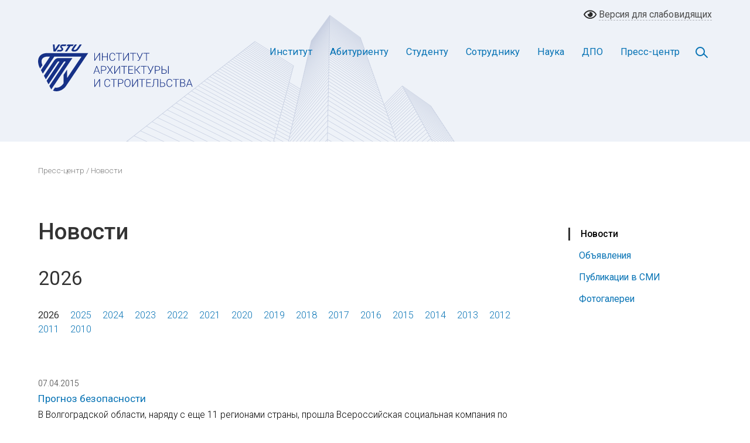

--- FILE ---
content_type: text/html; charset=UTF-8
request_url: https://vgasu.ru/press-service/news/volggtu_voshel_v_stipendialnuyu_programmu_dlya_odarennykh_studentov_en_group?page=226
body_size: 14124
content:
<!DOCTYPE html>
<html xmlns="http://www.w3.org/1999/xhtml" xml:lang="ru" lang="ru">
<head>
<meta http-equiv="X-UA-Compatible" content="IE=edge" />
<link rel="shortcut icon" type="image/x-icon" href="/bitrix/templates/mfrog/favicon.ico" />
<meta http-equiv="Content-Type" content="text/html; charset=UTF-8" />
<link href="/bitrix/templates/mfrog/components/bitrix/news/news/bitrix/news.list/.default/style.css?1595413272150" type="text/css"  rel="stylesheet" />
<link href="/bitrix/templates/mfrog/components/bitrix/menu/horizontal_multilevel/style.css?15973013494664" type="text/css"  data-template-style="true"  rel="stylesheet" />
<script type="text/javascript">var bxDate = new Date(); document.cookie="BITRIX_SM_TIME_ZONE="+bxDate.getTimezoneOffset()+"; path=/; expires=Thu, 21 Jan 2027 14:46:09 -0400"</script>



<script type="text/javascript"  src="/bitrix/cache/js/s1/mfrog/template_5a44f0f041eca34b8aff0e80b9975190/template_5a44f0f041eca34b8aff0e80b9975190_v1.js?1721926707848"></script>
<script type="text/javascript">var _ba = _ba || []; _ba.push(["aid", "15da69028280c51360f7b30bf71f0075"]); _ba.push(["host", "vgasu.ru"]); (function() {var ba = document.createElement("script"); ba.type = "text/javascript"; ba.async = true;ba.src = (document.location.protocol == "https:" ? "https://" : "http://") + "bitrix.info/ba.js";var s = document.getElementsByTagName("script")[0];s.parentNode.insertBefore(ba, s);})();</script>


<meta name="viewport" content="width=device-width, initial-scale=1">
<link href="/bitrix/templates/mfrog/css/bootstrap.css" rel="stylesheet" type="text/css">
<link href="/bitrix/templates/mfrog/css/style_0423.css" rel="stylesheet" type="text/css">
<!-- <script src="https://ajax.googleapis.com/ajax/libs/jquery/1.11.0/jquery.min.js"></script> -->
<script src="https://code.jquery.com/jquery-latest.min.js"></script>
<script src="/bitrix/templates/mfrog/js/bootstrap.min.js"></script>
<script src="/bitrix/templates/mfrog/js/menu.js"></script>
<script src="/bitrix/templates/mfrog/js/cookie.js"></script>
<script src="/bitrix/templates/mfrog/js/gallery.min.js"></script>
<!-- <script src="/bitrix/templates/mfrog/js/forms.js"></script> -->
<script src="/bitrix/templates/mfrog/js/carousel.min.js"></script>
<title>Новости</title>
<link href="/bitrix/templates/mfrog/css/color.css" rel="stylesheet" type="text/css">
</head>
<body>
<div id="panel"></div>
	<!-- Blind Block -->
	<section class="blind_wrapper">
		<div class="container-fluid full">
			<div class="row">
				<div class="col-md-4 blind-left-column">
					<div class="font-size">Размер шрифта</div>
					<div class="resizer-block">
						<ul class="resizer">
							<li class="small"><a href="#">A</a></li>
							<li class="medium"><a href="#">A</a></li>
							<li class="large"><a href="#">A</a></li>
						</ul>
					</div>
				</div>
				<div class="col-md-4 blind-center-column">
					<div class="color-scheme">
						<span class="color">Цветовая схема</span>
						<a href="#" class="white">A</a>
						<a href="#" class="black">A</a>
						<a href="#" class="blue">A</a>
					</div>
				</div>
				<div class="col-md-4 blind-right-column">
					<a class="blind-img" href="#"><span class="no_blind_span">Обычная версия</span></a>
				</div>
			</div>
		</div>
	</section><!-- Blind Block END-->
	<!-- Desktop Header -->
	<header id="desktop-header">
		<div class="container-fluid blind">
			<div class="row">
				<div class="col-md-6 blind-left">
					<div class="language-selector">
						<span class="lang-rus active"><a href="#">RUS</a></span>
						<span class="lang-eng"><a href="#">ENG</a></span>
					</div>
				</div>
				<div class="col-md-6 blind-right">
					<a class="blind-img-color" href="#"><span class="blind_span">Версия для слабовидящих</span></a>
				</div>
			</div>
		</div>
		<div class="container-fluid full" id="navbar">
			<div class="row">
				<div class="col-md-12">
					<div id="st-navbar-desktop-wrapper" class="st-navbar-desktop-wrapper">
						<div class="st-navbar-desktop">
							<div class="header" id="header-block">
								<div class="st-navbar-desktop-logo">
									<a class="st-navbar-desktop-logo-link" title="ИАиС ВолгГТУ" href="/">
										<svg version="1.1" xmlns="http://www.w3.org/2000/svg" xmlns:xlink="http://www.w3.org/1999/xlink" x="0px" y="0px" viewBox="0 0 265 80" style="enable-background:new 0 0 265 80;" xml:space="preserve">
      <path style="fill-rule:evenodd;clip-rule:evenodd;fill:#163187" d="M104.58,14.5h1.12v13.23h-1.12v-11.32l-7.53,11.32h-1.13v-13.23h1.13v11.31l7.53-11.31h0ZM118.89,27.72h-1.13v-6.34h-7.56v6.34h-1.12v-13.23h1.12v5.93h7.56s0-5.93,0-5.93h1.13s0,13.22,0,13.22h0ZM131.61,23.6c-.15,1.39-.65,2.46-1.49,3.2-.84.74-1.97,1.11-3.37,1.11-.98,0-1.85-.24-2.6-.73-.76-.49-1.34-1.19-1.75-2.09-.41-.9-.62-1.93-.63-3.09v-1.72c0-1.18.2-2.22.62-3.13.41-.91,1-1.61,1.77-2.11.77-.49,1.66-.74,2.67-.74,1.42,0,2.54.38,3.36,1.15.82.76,1.3,1.82,1.43,3.17h-1.13c-.28-2.25-1.5-3.37-3.66-3.37-1.2,0-2.15.45-2.86,1.35-.71.9-1.07,2.14-1.07,3.72v1.62c0,1.53.35,2.75,1.04,3.65.69.91,1.63,1.36,2.81,1.36s2.05-.28,2.64-.84c.6-.56.96-1.4,1.1-2.52h1.13ZM143.04,15.45h-4.53v12.28h-1.12v-12.28h-4.52v-.95h10.17v.95h0ZM153.87,14.5h1.12v13.23h-1.12v-11.32l-7.53,11.32h-1.13v-13.23h1.13v11.31l7.53-11.31h0ZM167.1,15.45h-4.53v12.28h-1.12v-12.28h-4.52v-.95h10.17v.95h0ZM173.64,22.97l3.76-8.47h1.32l-5.11,11.07-.33.63c-.64,1.14-1.58,1.72-2.83,1.72-.37,0-.65-.03-.85-.1l.1-.91c.13.04.38.07.76.07.75,0,1.35-.38,1.81-1.15l.23-.41.57-1.18-5-9.72h1.28l4.31,8.47h0ZM190.04,15.45h-4.53v12.28h-1.12v-12.28h-4.52v-.95h10.17v.95h0ZM103.03,46.33h-6l-1.36,3.72h-1.17s5.01-13.23,5.01-13.23h1.06s5.01,13.23,5.01,13.23h-1.16s-1.37-3.72-1.37-3.72h0ZM97.37,45.38h5.3l-2.65-7.2-2.65,7.2h0ZM108.62,44.67v5.38h-1.12v-13.23h4.5c1.38,0,2.46.35,3.25,1.05.8.7,1.2,1.67,1.2,2.9s-.38,2.2-1.15,2.88c-.77.68-1.88,1.01-3.33,1.01h-3.36ZM108.62,43.72h3.39c1.08,0,1.91-.26,2.48-.78.57-.51.85-1.23.85-2.15s-.28-1.65-.85-2.19c-.56-.55-1.37-.82-2.41-.83h-3.46s0,5.95,0,5.95h0ZM122.7,42.42l3.72-5.6h1.34l-4.38,6.52,4.51,6.7h-1.35s-3.85-5.78-3.85-5.78l-3.87,5.78h-1.33l4.52-6.7-4.39-6.52h1.34s3.72,5.6,3.72,5.6h0ZM138.75,36.82h1.12v13.23h-1.12s0-11.32,0-11.32l-7.53,11.32h-1.13s0-13.23,0-13.23h1.13v11.31l7.53-11.31h0ZM151.97,37.77h-4.53v12.28h-1.12s0-12.28,0-12.28h-4.52v-.95h10.17v.95h0ZM161.41,43.71h-6.19v5.39h7.11v.95h-8.23s0-13.23,0-13.23h8.18v.95h-7.07v4.99h6.19v.95h0ZM167.67,43.84h-1.82v6.21h-1.12s0-13.23,0-13.23h1.12v6.06h1.76l5.12-6.06h1.41l-5.43,6.5,5.83,6.73h-1.39s-5.48-6.21-5.48-6.21h0ZM185.54,37.77h-4.53v12.28h-1.12s0-12.28,0-12.28h-4.52v-.95h10.17v.95h0ZM192.09,45.3l3.76-8.47h1.32l-5.11,11.07-.33.63c-.64,1.14-1.58,1.72-2.83,1.72-.37,0-.65-.03-.85-.1l.1-.91c.13.04.38.07.76.07.75,0,1.35-.38,1.81-1.15l.23-.41.57-1.18-5-9.72h1.28l4.31,8.47h0ZM200.47,44.67v5.38h-1.12v-13.23h4.5c1.38,0,2.46.35,3.25,1.05.8.7,1.2,1.67,1.2,2.9s-.38,2.2-1.15,2.88c-.77.68-1.88,1.01-3.33,1.01h-3.36ZM200.47,43.72h3.39c1.09,0,1.91-.26,2.48-.78.57-.51.85-1.23.85-2.15s-.28-1.65-.85-2.19c-.56-.55-1.37-.82-2.41-.83h-3.46s0,5.95,0,5.95h0ZM211.93,42.57h3.28c.9,0,1.68.15,2.34.45.66.3,1.16.73,1.51,1.29.35.56.52,1.22.52,1.98,0,1.17-.39,2.09-1.17,2.76-.78.67-1.86,1-3.24,1h-4.36v-13.23h1.12v5.75h0ZM211.93,43.52v5.58h3.27c1.02,0,1.82-.25,2.4-.76.57-.51.86-1.2.86-2.07s-.28-1.5-.84-1.99c-.55-.49-1.34-.74-2.34-.76h-3.35ZM222.89,50.05h-1.12v-13.23h1.12v13.23h0ZM104.58,59.15h1.12v13.23h-1.12s0-11.32,0-11.32l-7.53,11.32h-1.13v-13.23h1.13v11.31l7.53-11.31h0ZM122.97,68.25c-.15,1.39-.65,2.46-1.49,3.2-.84.74-1.97,1.11-3.37,1.11-.98,0-1.85-.24-2.6-.73-.76-.49-1.34-1.19-1.75-2.09-.41-.9-.62-1.93-.63-3.09v-1.72c0-1.18.2-2.22.62-3.13.41-.91,1-1.61,1.77-2.11.77-.49,1.66-.74,2.67-.74,1.42,0,2.54.38,3.36,1.15.82.76,1.3,1.82,1.43,3.17h-1.13c-.28-2.25-1.5-3.37-3.66-3.37-1.2,0-2.15.45-2.86,1.35-.71.9-1.07,2.14-1.07,3.72v1.62c0,1.53.35,2.75,1.04,3.65.69.91,1.63,1.36,2.81,1.36s2.05-.28,2.64-.84c.6-.56.96-1.4,1.1-2.52h1.13ZM134.41,60.1h-4.53v12.28h-1.12s0-12.28,0-12.28h-4.52v-.95h10.17v.95h0ZM137.66,67v5.38h-1.12v-13.23h4.5c1.38,0,2.46.35,3.25,1.05.8.7,1.2,1.67,1.2,2.9s-.38,2.2-1.15,2.88c-.77.68-1.88,1.01-3.33,1.01h-3.36ZM137.66,66.05h3.39c1.08,0,1.91-.26,2.48-.78.57-.51.85-1.23.85-2.15s-.28-1.65-.85-2.19c-.56-.55-1.37-.82-2.41-.83h-3.46v5.95h0ZM157.77,66.48c0,1.22-.21,2.28-.63,3.21-.42.92-1.02,1.63-1.8,2.13-.78.5-1.68.74-2.71.74-1.54,0-2.79-.55-3.74-1.66-.95-1.11-1.43-2.6-1.43-4.48v-1.36c0-1.21.21-2.27.64-3.2.43-.93,1.03-1.65,1.81-2.15.78-.5,1.68-.75,2.7-.75s1.92.24,2.69.73c.78.49,1.38,1.19,1.8,2.08.42.9.64,1.93.66,3.12v1.58h0ZM156.65,65.05c0-1.59-.36-2.84-1.08-3.75-.72-.9-1.71-1.35-2.96-1.35s-2.21.45-2.94,1.36c-.73.91-1.09,2.17-1.09,3.79v1.38c0,1.57.37,2.82,1.09,3.73.73.92,1.71,1.38,2.96,1.38s2.25-.45,2.96-1.36c.71-.91,1.06-2.17,1.06-3.79v-1.4h0ZM169.28,59.15h1.12v13.23h-1.12s0-11.32,0-11.32l-7.53,11.32h-1.13s0-13.23,0-13.23h1.13v11.31l7.53-11.31h0ZM182.5,60.1h-4.53v12.28h-1.12s0-12.28,0-12.28h-4.52v-.95h10.17v.95h0ZM191.94,66.03h-6.19v5.39h7.11v.95h-8.23s0-13.23,0-13.23h8.18v.95h-7.07v4.99h6.19v.95h0ZM204.91,59.15v13.23h-1.12s0-12.28,0-12.28h-5.58l-.31,5.47c-.12,1.96-.31,3.38-.56,4.27-.25.89-.61,1.53-1.07,1.93-.46.4-1.09.6-1.88.61h-.47s0-.94,0-.94h.36c.62-.04,1.09-.24,1.41-.6.32-.36.56-.95.73-1.77.17-.81.31-2.07.4-3.78l.33-6.14h7.77ZM209.34,64.9h3.28c.9,0,1.68.15,2.34.45.66.3,1.17.73,1.51,1.29.35.56.52,1.22.52,1.98,0,1.17-.39,2.09-1.17,2.76-.78.67-1.86,1-3.24,1h-4.36v-13.23h1.12v5.75h0ZM209.34,65.84v5.58h3.27c1.02,0,1.82-.25,2.4-.76.58-.51.86-1.2.86-2.07s-.28-1.5-.83-1.99c-.56-.49-1.34-.74-2.34-.76h-3.35ZM229.02,68.25c-.15,1.39-.65,2.46-1.49,3.2-.84.74-1.97,1.11-3.37,1.11-.98,0-1.85-.24-2.6-.73-.76-.49-1.34-1.19-1.75-2.09-.41-.9-.62-1.93-.63-3.09v-1.72c0-1.18.2-2.22.62-3.13.41-.91,1-1.61,1.77-2.11.77-.49,1.66-.74,2.67-.74,1.42,0,2.54.38,3.36,1.15.82.76,1.3,1.82,1.43,3.17h-1.13c-.28-2.25-1.5-3.37-3.66-3.37-1.2,0-2.15.45-2.86,1.35-.71.9-1.07,2.14-1.07,3.72v1.62c0,1.53.35,2.75,1.04,3.65.69.91,1.63,1.36,2.81,1.36s2.05-.28,2.64-.84c.6-.56.96-1.4,1.1-2.52h1.13ZM240.46,60.1h-4.53v12.28h-1.12s0-12.28,0-12.28h-4.52v-.95h10.17v.95h0ZM242.59,72.37v-13.23h3.9c1.42,0,2.49.29,3.22.88.73.59,1.1,1.45,1.1,2.59,0,.69-.19,1.28-.56,1.79-.37.51-.88.87-1.53,1.09.77.17,1.39.55,1.86,1.13.47.59.7,1.26.7,2.03,0,1.17-.38,2.08-1.13,2.73-.76.66-1.8.99-3.15.99h-4.42ZM243.71,66.03v5.39h3.35c.96,0,1.71-.24,2.28-.73.56-.49.84-1.16.84-2.02,0-.81-.27-1.46-.8-1.93-.54-.47-1.28-.71-2.22-.71h-3.44ZM243.71,65.08h3.05c.93-.02,1.66-.24,2.17-.66.51-.42.77-1.04.77-1.84,0-.85-.27-1.48-.8-1.88-.53-.4-1.33-.6-2.4-.6h-2.79v4.99h0ZM261.13,68.65h-6l-1.36,3.72h-1.17s5.01-13.22,5.01-13.22h1.06s5.01,13.22,5.01,13.22h-1.16s-1.37-3.72-1.37-3.72h0ZM255.48,67.7h5.3l-2.65-7.2-2.65,7.2Z"/>
      <path style="fill-rule:evenodd;clip-rule:evenodd;fill:#163187" d="M15.71,14.66h69.85l-37.63,55.94c-5.07,7.69-15.17,11.56-22.53,8.15l3.5-5.2c5.09,1.52,11.18-2.16,13.92-6.32l.59-.87v-14.38s6.12-9.1,6.12-9.1v14.38l24.54-36.48H27.64l-19.58,29.11-3.26-6.11,15.47-23c-1.95,0-4.24-.13-6.16.09-2.09.25-4.29,1.01-5.89,2.43-3.45,3.06-2.49,8.03-.82,12.06l-3.96,5.88-.09-.17C-3.4,28.41-.28,14.66,15.71,14.66h0ZM22.49,76.89h0L58.53,23.3h-24.84c-1.17-.03-4.13.95-5.83,3.49l-17.91,26.62,3.26,6.11c.14-.19.27-.39.4-.59l19.3-28.7c.53-.63,1.1-1.14,1.77-1.2h.96c.77.07.74.59.17,1.43-7.08,10.53-14.17,21.07-21.25,31.6l3.26,6.11,25.61-38.08c.5-.62,1.05-.97,1.64-1.06h.93c.84.02,1.02.42.47,1.24l-27.26,40.53,3.28,6.09Z"/>
      <path style="fill-rule:evenodd;clip-rule:evenodd;fill:#163187" d="M74.62,0h-3.49l-4.69,6.89c-1.24,1.49-2.4,2.53-4.78,2.43-1.4-.06-1.21-.77-.09-2.42L66.23,0h-3.49l-4.68,6.91c-2.02,2.99-1.09,5.14,3.24,5.16,4.88.03,6.15-1.83,8.63-5.15L74.62,0h0ZM48.4,2.78L50.27,0h10.65s-1.88,2.78-1.88,2.78h-3.57s-6.3,9.32-6.3,9.32h-3.53s6.34-9.32,6.34-9.32h-3.59ZM26.27,12.1h3.49S37.94,0,37.94,0h-3.49l-5.66,8.36L28.17,0h-2.89l.98,12.09h0ZM38.29,5.56c1.45,1.78,3.63,3.58-1.12,3.77h-3.66l-1.88,2.78h4.79c1.61,0,2.76-.14,3.94-.76,1.47-.77,2.72-1.83,2.49-3.65-.15-1.18-.84-1.77-2.09-3.13-1.14-1.24-.11-1.78,1.13-1.78l4.89-.05L48.51,0h-5.42c-2.03,0-2.62.16-3.56.6-2.05.96-2.41,3.5-1.23,4.95Z"/>
</svg>
									</a>
								</div>
								<nav class="st-navbar-desktop-menu header-nav" role="navigation">
									<div class="search-button">
										<a href="#" class="search-toggle" data-selector="#header-block"></a>
									</div>
									<ul id="st-navbar-desktop-menu-nav" class="sf-menu">
										<li class="dropdown-left"><a href="/institut/" class="root-item">Институт</a>
											<ul class="submenu">
												<li><a href="/institut/ob-institute/">Об институте</a></li>
															<li><a href="/institut/struktura/">Структура</a></li>
															<li><a href="/institut/fakultety/">Факультеты</a></li>
															<li><a href="/institut/contact/">Адреса и телефоны</a></li>
															<li><a href="/protivodeystvie-korruptsii">Противодействие коррупции</a></li>
											</ul></li>
										<li class="dropdown-left"><a href="/abitur/" class="root-item">Абитуриенту</a>
											<ul class="submenu">
												<li><a href="/abitur/">Приемная комиссия</a></li>
															<li><a href="/institut/struktura/tsentr-dovuzovskoy-podgotovki/">Центр довузовской подготовки</a></li>
															<li><a href="/tselevoy-priem-abiturientov/">Целевой прием абитуриентов</a></li>
															<li><a href="/abitur/perechen-spetsialnostey-i-napravleniy-podgotovki">Перечень специальностей и направлений подготовки</a></li>
															<li><a href="/abitur/arhiv/">Архив</a></li>
											</ul></li>
										<li class="dropdown-left"><a href="/student/" class="root-item">Студенту</a>
											<ul class="submenu">
												<li><a href="/student/raspisanie/">Расписание занятий</a></li>
															<li><a href="/student/raspisanie-sessiy/">Расписание сессий</a></li>
															<li><a href="/student/pervokursniku/">Информация для первокурсников</a></li>
															<li><a href="/student/profkom/">Профсоюзная организация</a></li>
															<li><a href="/student/uchebnaya-deyatelnost/">Учебная деятельность</a></li>
															<li><a href="/student/spravka/">Справочная информация</a></li>
															<li><a href="/student/vneuchebnaya-deyatelnost/">Внеучебная деятельность</a></li>
															<li><a href="/library/">Библиотека</a></li>
															<li><a href="/student/informatsionno-obrazovatelnye-resursy/">Информационно-образовательные ресурсы</a></li>
															<li><a href="/student/gosprogramma/">Государственная программа по оказанию содействия добровольному переселению</a></li>
															<li><a href="/student/profilaktika-neschastnykh-sluchaev/">Профилактика несчастных случаев с обучающимися</a></li>
															<li><a href="http://vstu.ru/vypuskniku/">Трудоустройство</a></li>
															<li><a href="/student/molodezhnoe-proektnoe-byuro/">Молодежное проектное бюро</a></li>
											</ul></li>
										<li class="dropdown-left"><a href="/sotrudnik/" class="root-item">Сотруднику</a>
											<ul class="submenu">
												<li><a href="/sotrudnik/izdatelstvo/">Издательство</a></li>
															<li><a href="/sotrudnik/umo-asv/">ФУМО и АСВ</a></li>
															<li><a href="/dpo/">Повышение квалификации и дополнительное образование</a></li>
															<li><a href="/sotrudnik/profkom/">Профком сотрудников</a></li>
															<li><a href="/library/">Библиотека</a></li>
											</ul></li>
										<li class="dropdown-left"><a href="/nauka/" class="root-item">Наука</a>
											<ul class="submenu">
												<li><a href="/nauka/aspirantura/">Аспирантура и докторантура</a></li>
															<li><a href="/nauka/dissovety/">Диссертационные советы</a></li>
															<li><a href="/nauka/shkoly/">Научные школы</a></li>
															<li><a href="/nauka/konferentsii/">Научные конференции</a></li>
															<li><a href="/nauka/zhurnaly/">Научные журналы</a></li>
															<li><a href="/nauka/innovatsionnye-tekhnologii/">Инновационные технологии</a></li>
															<li><a href="/nauka/vidy-deyatelnosti/">Виды деятельности на хоздоговорной основе</a></li>
															<li><a href="https://promote.budget.gov.ru">Конкурсы и гранты</a></li>
															<li><a href="/nauka/patenty/">Патенты</a></li>
															<li><a href="/nauka/svidetelstva/">Свидетельства</a></li>
															<li><a href="/nauka/nts/">Научно-техническая секция</a></li>
															<li><a href="/nauka/kandidatskie-ekzameny/">Кандидатские экзамены</a></li>
															<li><a href="/nauka/perechni-zhurnalov-vak-scopus-web-of-science/">Перечни журналов: ВАК, RSCI, Scopus</a></li>
											</ul></li>
										<li class="dropdown-left"><a href="/dpo/" class="root-item">ДПО</a>
											<ul class="submenu">
												<li><a href="/dpo/otdel-nepreryvnogo-obrazovaniya/">Отдел непрерывного образования</a></li>
															<li><a href="/dpo/mezhregionalnyy-tsentr-povysheniya-kvalifikatsii-i-attestatsii/">Межрегиональный центр повышения квалификации и аттестации</a></li>
															<li><a href="/dpo/nauchno-obrazovatelnyy-tsentr-tsentr-inostrannykh-yazykov/">Научно-образовательный центр «Центр иностранных языков»</a></li>
															<li><a href="/dpo/uchebnyy-tsentr-podgotovka-svarshchikov/">Учебный центр «Подготовка сварщиков»</a></li>
											</ul></li>
										<li class="dropdown-left"><a href="/press-service/" class="root-item-selected">Пресс-центр</a>
											<ul class="submenu">
												<li class="item-selected"><a href="/press-service/news/">Новости</a></li>
															<li><a href="/press-service/announcements/">Объявления</a></li>
															<li><a href="/press-service/articles/">Публикации в СМИ</a></li>
															<li><a href="/press-service/galleries/">Фотогалереи</a></li>
																	</ul></li>										</ul>
									<form method="post" action="/search/" class="search-box">
										<div class="input-group">
											<input  id="q" name="q" type="text" class="form-control search-input" placeholder="Поиск...">
											<div class="input-group-append">
												<button class="btn top-search-button" type="button">
													<svg version="1.1" xmlns="http://www.w3.org/2000/svg" xmlns:xlink="http://www.w3.org/1999/xlink" x="0px" y="0px" viewBox="0 0 24 24" xml:space="preserve">
														<path class="search-fill" d="M23.8,22l-5.7-5.7c-0.1-0.1-0.2-0.2-0.4-0.2h-0.6c1.5-1.7,2.4-3.9,2.4-6.4c0-5.4-4.4-9.7-9.7-9.7S0,4.4,0,9.7 s4.4,9.7,9.7,9.7c2.4,0,4.7-0.9,6.4-2.4v0.6c0,0.1,0.1,0.3,0.2,0.4l5.7,5.7c0.2,0.2,0.6,0.2,0.8,0l1.1-1.1 C24.1,22.6,24.1,22.2,23.8,22z M9.7,17.2c-4.1,0-7.5-3.4-7.5-7.5s3.4-7.5,7.5-7.5s7.5,3.4,7.5,7.5S13.9,17.2,9.7,17.2z"/>
													</svg>
												</button>
											</div>
										</div>
									</form>
								</nav>
							</div>
						</div>
					</div>
				</div>
			</div>
		</div>
	</header>
	<!-- Desktop Header END -->

	<!-- Mobile Header -->
	<header id="mobile-header">
		<div class="mobile-lang-block">
			<div class="language-selector">
				<span class="lang-rus active"><a href="#">RUS</a></span>
				<span class="lang-eng"><a href="#">ENG</a></span>
			</div>
		</div>
		<div class="mobile-logo">
			<img src="/bitrix/templates/mfrog/images/logo-mobile.svg" alt="ИАиС ВолгГТУ" />
		</div>
		<!-- Mobile Navigation -->	
		<div class="menu-block">
			<div class="cd-header">
				<a class="cd-primary-nav-trigger" href="#0"><span class="cd-menu-icon"></span></a>
			</div>
			<nav>
				<div class="cd-primary-nav">
					<div class="container-fluid">
						<div class="row">
							<div class="col-md-12">
									<ul id="st-navbar-desktop-menu-nav" class="sf-menu">
										<li class="dropdown-left"><a href="/institut/" class="root-item">Институт</a>
											<ul class="submenu">
												<li><a href="/institut/ob-institute/">Об институте</a></li>
															<li><a href="/institut/struktura/">Структура</a></li>
															<li><a href="/institut/fakultety/">Факультеты</a></li>
															<li><a href="/institut/contact/">Адреса и телефоны</a></li>
															<li><a href="/protivodeystvie-korruptsii">Противодействие коррупции</a></li>
											</ul></li>
										<li class="dropdown-left"><a href="/abitur/" class="root-item">Абитуриенту</a>
											<ul class="submenu">
												<li><a href="/abitur/">Приемная комиссия</a></li>
															<li><a href="/institut/struktura/tsentr-dovuzovskoy-podgotovki/">Центр довузовской подготовки</a></li>
															<li><a href="/tselevoy-priem-abiturientov/">Целевой прием абитуриентов</a></li>
															<li><a href="/abitur/perechen-spetsialnostey-i-napravleniy-podgotovki">Перечень специальностей и направлений подготовки</a></li>
															<li><a href="/abitur/arhiv/">Архив</a></li>
											</ul></li>
										<li class="dropdown-left"><a href="/student/" class="root-item">Студенту</a>
											<ul class="submenu">
												<li><a href="/student/raspisanie/">Расписание занятий</a></li>
															<li><a href="/student/raspisanie-sessiy/">Расписание сессий</a></li>
															<li><a href="/student/pervokursniku/">Информация для первокурсников</a></li>
															<li><a href="/student/profkom/">Профсоюзная организация</a></li>
															<li><a href="/student/uchebnaya-deyatelnost/">Учебная деятельность</a></li>
															<li><a href="/student/spravka/">Справочная информация</a></li>
															<li><a href="/student/vneuchebnaya-deyatelnost/">Внеучебная деятельность</a></li>
															<li><a href="/library/">Библиотека</a></li>
															<li><a href="/student/informatsionno-obrazovatelnye-resursy/">Информационно-образовательные ресурсы</a></li>
															<li><a href="/student/gosprogramma/">Государственная программа по оказанию содействия добровольному переселению</a></li>
															<li><a href="/student/profilaktika-neschastnykh-sluchaev/">Профилактика несчастных случаев с обучающимися</a></li>
															<li><a href="http://vstu.ru/vypuskniku/">Трудоустройство</a></li>
															<li><a href="/student/molodezhnoe-proektnoe-byuro/">Молодежное проектное бюро</a></li>
											</ul></li>
										<li class="dropdown-left"><a href="/sotrudnik/" class="root-item">Сотруднику</a>
											<ul class="submenu">
												<li><a href="/sotrudnik/izdatelstvo/">Издательство</a></li>
															<li><a href="/sotrudnik/umo-asv/">ФУМО и АСВ</a></li>
															<li><a href="/dpo/">Повышение квалификации и дополнительное образование</a></li>
															<li><a href="/sotrudnik/profkom/">Профком сотрудников</a></li>
															<li><a href="/library/">Библиотека</a></li>
											</ul></li>
										<li class="dropdown-left"><a href="/nauka/" class="root-item">Наука</a>
											<ul class="submenu">
												<li><a href="/nauka/aspirantura/">Аспирантура и докторантура</a></li>
															<li><a href="/nauka/dissovety/">Диссертационные советы</a></li>
															<li><a href="/nauka/shkoly/">Научные школы</a></li>
															<li><a href="/nauka/konferentsii/">Научные конференции</a></li>
															<li><a href="/nauka/zhurnaly/">Научные журналы</a></li>
															<li><a href="/nauka/innovatsionnye-tekhnologii/">Инновационные технологии</a></li>
															<li><a href="/nauka/vidy-deyatelnosti/">Виды деятельности на хоздоговорной основе</a></li>
															<li><a href="https://promote.budget.gov.ru">Конкурсы и гранты</a></li>
															<li><a href="/nauka/patenty/">Патенты</a></li>
															<li><a href="/nauka/svidetelstva/">Свидетельства</a></li>
															<li><a href="/nauka/nts/">Научно-техническая секция</a></li>
															<li><a href="/nauka/kandidatskie-ekzameny/">Кандидатские экзамены</a></li>
															<li><a href="/nauka/perechni-zhurnalov-vak-scopus-web-of-science/">Перечни журналов: ВАК, RSCI, Scopus</a></li>
											</ul></li>
										<li class="dropdown-left"><a href="/dpo/" class="root-item">ДПО</a>
											<ul class="submenu">
												<li><a href="/dpo/otdel-nepreryvnogo-obrazovaniya/">Отдел непрерывного образования</a></li>
															<li><a href="/dpo/mezhregionalnyy-tsentr-povysheniya-kvalifikatsii-i-attestatsii/">Межрегиональный центр повышения квалификации и аттестации</a></li>
															<li><a href="/dpo/nauchno-obrazovatelnyy-tsentr-tsentr-inostrannykh-yazykov/">Научно-образовательный центр «Центр иностранных языков»</a></li>
															<li><a href="/dpo/uchebnyy-tsentr-podgotovka-svarshchikov/">Учебный центр «Подготовка сварщиков»</a></li>
											</ul></li>
										<li class="dropdown-left"><a href="/press-service/" class="root-item-selected">Пресс-центр</a>
											<ul class="submenu">
												<li class="item-selected"><a href="/press-service/news/">Новости</a></li>
															<li><a href="/press-service/announcements/">Объявления</a></li>
															<li><a href="/press-service/articles/">Публикации в СМИ</a></li>
															<li><a href="/press-service/galleries/">Фотогалереи</a></li>
																	</ul></li>										</ul>
								<form action="" class="search-box">
									<div class="input-group">
										<input type="text" class="form-control search-input" placeholder="Поиск...">
										<div class="input-group-append">
											<button class="btn top-search-button" type="button">
												<svg version="1.1" xmlns="http://www.w3.org/2000/svg" xmlns:xlink="http://www.w3.org/1999/xlink" x="0px" y="0px" viewBox="0 0 24 24" xml:space="preserve">
													<path class="search-fill" d="M23.8,22l-5.7-5.7c-0.1-0.1-0.2-0.2-0.4-0.2h-0.6c1.5-1.7,2.4-3.9,2.4-6.4c0-5.4-4.4-9.7-9.7-9.7S0,4.4,0,9.7 s4.4,9.7,9.7,9.7c2.4,0,4.7-0.9,6.4-2.4v0.6c0,0.1,0.1,0.3,0.2,0.4l5.7,5.7c0.2,0.2,0.6,0.2,0.8,0l1.1-1.1 C24.1,22.6,24.1,22.2,23.8,22z M9.7,17.2c-4.1,0-7.5-3.4-7.5-7.5s3.4-7.5,7.5-7.5s7.5,3.4,7.5,7.5S13.9,17.2,9.7,17.2z"/>
												</svg>
											</button>
										</div>
									</div>
								</form>
							</div>
						</div>
					</div>
				</div>
			</nav>
		</div><!-- Mobile Navigation END -->
	</header><!-- Mobile Header END -->
	<!-- Breadcrumbs -->
	<section class="breadcrumbs">
		<div class="container-fluid">
			<div class="row">
				<div class="col-md-12">
					<p><a href="/press-service/">Пресс-центр</a> / Новости</p>
				</div>
			</div>
		</div>
	</section><!-- Breadcrumbs END -->
	<!-- Content -->
	<main role="main">
		<div class="container-fluid">
		 <div class="row">
			<div class="col-md-12 order-md-first col-lg-3 order-lg-last local-menu-column">
				<div class="local-menu">
					<ul>
						<li class="current"><a href="/press-service/news/">Новости</a></li>
						<li><a href="/press-service/announcements/">Объявления</a></li>
						<li><a href="/press-service/articles/">Публикации в СМИ</a></li>
						<li><a href="/press-service/galleries/">Фотогалереи</a></li>
					</ul>
				</div>
			</div>
			<div class="col-md-12 order-md-last col-lg-9 order-lg-first content-column">
				<div class="page-title">
					<h1>Новости</h1>
				</div>
				<div class="page-content">

































	


							<h2>2026</h2>
							<div class="calendar">
								<div class="years">
									<a href="/press-service/news/?year=2026" class="active">2026</a>
									<a href="/press-service/news/?year=2025">2025</a>
									<a href="/press-service/news/?year=2024">2024</a>
									<a href="/press-service/news/?year=2023">2023</a>
									<a href="/press-service/news/?year=2022">2022</a>
									<a href="/press-service/news/?year=2021">2021</a>
									<a href="/press-service/news/?year=2020">2020</a>
									<a href="/press-service/news/?year=2019">2019</a>
									<a href="/press-service/news/?year=2018">2018</a>
									<a href="/press-service/news/?year=2017">2017</a>
									<a href="/press-service/news/?year=2016">2016</a>
									<a href="/press-service/news/?year=2015">2015</a>
									<a href="/press-service/news/?year=2014">2014</a>
									<a href="/press-service/news/?year=2013">2013</a>
									<a href="/press-service/news/?year=2012">2012</a>
									<a href="/press-service/news/?year=2011">2011</a>
									<a href="/press-service/news/?year=2010">2010</a>
								</div>
							</div>
					<div class="news">
							<dl id="bx_3218110189_758">
								<dt>07.04.2015</dt>
								<dd><a href="/press-service/news/prognoz-bezopasnosti/">Прогноз безопасности</a></dd>
								<dd>В Волгоградской области, наряду с еще 11 регионами страны, прошла Всероссийская социальная компания по безопасности дорожного движения «Прогноз безопасности», задача которой – объяснить водителями и пешеходам, что прогноз погоды должен определять модель их поведения на дороге.</dd>
							</dl>
							<dl id="bx_3218110189_757">
								<dt>03.04.2015</dt>
								<dd><a href="/press-service/news/itogi-ii-regionalnogo-tura-vserossiyskoy-studencheskoy-olimpiady-po-napravleniyu-stroitelstvo/">Итоги II  регионального тура  Всероссийской студенческой олимпиады по направлению «Строительство»</a></dd>
								<dd>26 и 27 марта Институт строительства и ЖКХ проводил II региональный тур Всероссийской студенческой олимпиады&nbsp;&nbsp;по направлению «Строительство». <br />
В нем принимали участие студенты 3-го, 4-го и 5- го курсов из: ВолгГАСУ,&nbsp;&nbsp;Волжский институт строительства и технологий &#40;ВИСТех&#41;, Астраханский государственный технический университет &#40;Институт градостроительства&#41; АГТУ, Астраханский&nbsp;&nbsp;инженерно-строительный институт &#40;АИСИ&#41;, «Северо–Кавказский Гуманитарно – Технический Институт», «Северо-Кавказский федеральный университет»,&nbsp;&nbsp;Института сервиса, туризма и дизайна &#40;филиал&#41; «Северо-Кавказский федеральный университет» в г. Пятигорске, «Калмыцкий государственный университет» КалмГУ.</dd>
							</dl>
							<dl id="bx_3218110189_756">
								<dt>03.04.2015</dt>
								<dd><a href="/press-service/news/itogi-tretego-tura-ix-vserossiyskogo-smotra-konkursa-vypusknykh-kvalifikatsionnykh-rabot/">Итоги третьего тура IX Всероссийского смотра-конкурса выпускных квалификационных работ</a></dd>
								<dd>Подведены итоги третьего тура IX Всероссийского смотра-конкурса выпускных квалификационных работ по специальности 080502 «Экономика и управление на предприятии строительства», выполненных выпускниками 2014 года.</dd>
							</dl>
							<dl id="bx_3218110189_755">
								<dt>03.04.2015</dt>
								<dd><a href="/press-service/news/rezultaty-olimpiady-shkolnikov-po-obshcheobrazovatelnym-distsiplinam/">Результаты олимпиады школьников по общеобразовательным дисциплинам</a></dd>
								<dd>29 марта 2015 года завершилась вузовская олимпиада школьников по общеобразовательным дисциплинам &#40;математика, русский язык, физика&#41;. Участие в Олимпиаде приняли 125 выпускников школ, гимназий и лицеев города Волгограда и Волгоградской области. Признаны победителями 11&nbsp;&nbsp;и призерами 24 выпускников.</dd>
							</dl>
							<dl id="bx_3218110189_754">
								<dt>03.04.2015</dt>
								<dd><a href="/press-service/news/studenty-arkhitektory-volggasu-v-finale-natsionalnogo-rossiyskogo-etapa-mezhdunarodnogo-studenchesko/">Студенты-архитекторы ВолгГАСУ - в финале национального (Российского) этапа международного студенческого конкурса!</a></dd>
								<dd>25 февраля в Волгограде компанией ООО «Сен-Гобен Строительная Продукция РУС» совместно с ВолгГАСУ проведен Национальный &#40;Российский&#41; полуфинал Международного студенческого конкурса «ISOVER Multi Comfort House Students Contest».</dd>
							</dl>
							<dl id="bx_3218110189_753">
								<dt>02.04.2015</dt>
								<dd><a href="/press-service/news/novye-nauchnye-shkoly-instituta-arkhitektury-i-gradostroitelnogo-razvitiya-volggasu/">Новые Научные школы Института архитектуры и градостроительного развития ВолгГАСУ</a></dd>
								<dd>Решением Ученого совета ВолгГАСУ № 3 от 23.03.2015 г. зарегистрированы и утверждены в статусе 2 научные школы по кафедре управления и развития городского хозяйства и строительства: «Город как социально-экономическая система: теория и практика управления» и «Энергоэффективность, ресурсосбережение и природопользование в городском, жилищно-коммунальном хозяйстве и строительстве: экономика, управление, инновации».</dd>
							</dl>
							<dl id="bx_3218110189_752">
								<dt>02.04.2015</dt>
								<dd><a href="/press-service/news/pozdravlyaem-pobediteley/">Поздравляем победителей!</a></dd>
								<dd>Сборная интернациональная команда студенческого общежития № 2 уверенно победила в спортивных соревнованиях среди общежитий университета &#40;армспорт, дартс, перетягивание каната, настольный теннис&#41;.</dd>
							</dl>
							<dl id="bx_3218110189_751">
								<dt>02.04.2015</dt>
								<dd><a href="/press-service/news/institut-arkhitektury-i-gradostroitelnogo-razvitiya-volggasu-ukreplyaet-vneshnie-svyazi-volggasu-s-o/">Институт архитектуры и градостроительного развития ВолгГАСУ укрепляет внешние связи ВолгГАСУ с организациями образования и бизнеса</a></dd>
								<dd>В 2014-2015 гг. Институт архитектуры и градостроительного развития ВолгГАСУ в рамках реализации Программы &#40;«дорожной карты»&#41; мероприятий на 2014-2015 годы по популяризации рабочих профессий, повышению престижа строительных профессий и строительного образования, согласованной ректором университета Калашниковым С.Ю. и утвержденной Администрацией Волгограда.</dd>
							</dl>
							<dl id="bx_3218110189_750">
								<dt>02.04.2015</dt>
								<dd><a href="/press-service/news/meropriyatiya-2-tura-vserossiyskoy-studencheskoy-olimpiady-i-konkursy-vypusknykh-kvalifikatsionnykh-/">Мероприятия 2 тура Всероссийской студенческой олимпиады и Конкурсы выпускных квалификационных работ</a></dd>
								<dd>В ВолгГАСУ 26-27 марта 2015 года прошли мероприятия 2 тура Всероссийской студенческой олимпиады и Конкурсы выпускных квалификационных работ. Соревновались студенты специальностей и профилей подготовки ПГС, ГСХ, ТГВ, ВиВ, ЭУН, ПСК, а также направления «Строительство».</dd>
							</dl>
							<dl id="bx_3218110189_749">
								<dt>02.04.2015</dt>
								<dd><a href="/press-service/news/uchebnaya-ekskursiya-dlya-studentov-kafedry-teplogazosnabzhenie-i-ventilyatsiya/">Учебная экскурсия для студентов кафедры «Теплогазоснабжение и вентиляция»</a></dd>
								<dd>Для студентов 4 курса профиля «Теплогазоснабжение и вентиляция» кафедрой ТГСиВ была организована учебно-практическая экскурсия на базе межрайонного газового предприятия МГП–5 ОАО «Газпром газораспределение Волгоград».</dd>
							</dl>
							<dl id="bx_3218110189_748">
								<dt>01.04.2015</dt>
								<dd><a href="/press-service/news/fotootchet-vstrechi-s-predsedatelem-komiteta-stroitelstva-volgogradskoy-oblasti/">Фотоотчет  встречи с председателем Комитета строительства Волгоградской области</a></dd>
								<dd>27 марта в университете прошла организованная ИСиЖКХ встреча студентов с председателем Комитета строительства Волгоградской области Н.Н. Кундрюковым.</dd>
							</dl>
							<dl id="bx_3218110189_747">
								<dt>30.03.2015</dt>
								<dd><a href="/press-service/news/besedami-ekzamenami-i-tantsami-uchastnikov-dorozhnogo-dvizheniya-studenty-volggasu-privlekali-k-vozr/">Беседами, экзаменами и танцами  участников дорожного движения  студенты ВолгГАСУ  привлекали к возросшим проблемам аварийности на дорогах</a></dd>
								<dd>Студенческий отдел по пропаганде безопасности дорожного движения Волгоградского государственного архитектурно-строительного университета при поддержке информационного музейно-выставочного центра «Инновации в архитектуре, строительстве и ЖКХ» и сотрудники Госавтоинспекции организовали и провели комплекс мероприятий, направленных на снижение травматизма пешеходов.</dd>
							</dl>
							<dl id="bx_3218110189_746">
								<dt>26.03.2015</dt>
								<dd><a href="/press-service/news/posledniy-soldat-stalingrada/">Последний солдат Сталинграда</a></dd>
								<dd>Девять лет назад мне посчастливилось снимать цикл телеочерков о малоизвестных эпизодах легендарных подвигов Великой Отечественной. Такое журналистское расследование, как модно теперь говорить. О подвигах, благодаря летописцам, знают все, а вот о некоторых нюансах событий - очень немногие. И вот мы попытались рассказать о них.</dd>
							</dl>
							<dl id="bx_3218110189_745">
								<dt>25.03.2015</dt>
								<dd><a href="/press-service/news/sezd-mezhdunarodnoy-assotsiatsii-stroitelnykh-vuzov/">Съезд Международной Ассоциации строительных вузов</a></dd>
								<dd>В Москве, 19 марта 2015 года состоялся Съезд Международной Ассоциации строительных вузов, заседание Правления АСВ, в котором принял участие ректор ВолгГАСУ С.Ю. Калашников.</dd>
							</dl>
							<dl id="bx_3218110189_744">
								<dt>24.03.2015</dt>
								<dd><a href="/press-service/news/vstrecha-studentov-s-predsedatelem-komiteta-stroitelstva-volgogradskoy-oblasti/">Встреча студентов с председателем Комитета строительства Волгоградской области</a></dd>
								<dd>27 марта Институт строительства и ЖКХ проводит встречу студентов с председателем Комитета строительства Волгоградской области Кундрюковым Николаем Николаевичем.</dd>
							</dl>
							<dl id="bx_3218110189_743">
								<dt>21.03.2015</dt>
								<dd><a href="/press-service/news/studencheskaya-vesna-v-obshchezhitii-3/">«Студенческая весна» в общежитии №3</a></dd>
								<dd>В студенческом общежитии № 3 проведен интернациональный вечер «Студенческая весна» &#40;при поддержке заведующего студенческим общежитием Науменко И.В.&#41;.</dd>
							</dl>
							<dl id="bx_3218110189_742">
								<dt>20.03.2015</dt>
								<dd><a href="/press-service/news/ekzamen-na-nulevom-kilometre-volgograda/">Экзамен на нулевом километре Волгограда</a></dd>
								<dd>Студенческий отдел по пропаганде безопасности дорожного движения Волгоградского государственного архитектурно-строительного университета при поддержке Дорожного радио и сотрудники Госавтоинспекции решили качественно изменить статистику аварийности на дорогах нашего города. На этот раз студенты ВолгГАСУ устроили экзамен для водителей.</dd>
							</dl>
							<dl id="bx_3218110189_740">
								<dt>19.03.2015</dt>
								<dd><a href="/press-service/news/miting-v-podderzhku-kryma/">Митинг в поддержку Крыма</a></dd>
								<dd>18 марта на Площади павших борцов состоялся митинг, посвященный годовщине присоединения Крыма и города Севастополь к Российской Федерации. Активное участие в данном мероприятии приняли сотрудники и студенты ВолгГАСУ.</dd>
							</dl>
							<dl id="bx_3218110189_741">
								<dt>18.03.2015</dt>
								<dd><a href="/press-service/news/zhizn-nitka-tonkaya/">Жизнь – нитка тонкая!</a></dd>
								<dd>18 марта 2015 года студенческий отдел по пропаганде безопасности дорожного движения Волгоградского государственного архитектурно-строительного университета при поддержке Дорожного радио и сотрудники Госавтоинспекции провели акцию «Ты жизнь, как нить, не оборви…»</dd>
							</dl>
							<dl id="bx_3218110189_739">
								<dt>17.03.2015</dt>
								<dd><a href="/press-service/news/ezhegodnaya-vuzovskaya-olimpiada-po-chercheniyu/">Ежегодная вузовская олимпиада по черчению</a></dd>
								<dd>Кафедра «Инженерная графика, стандартизация и метрология» приглашает школьников и учащихся общеобразовательных учреждений г. Волгограда принять участие в ежегодной вузовской олимпиаде по черчению, которая состоится 5 апреля 2015 года в Волгоградском государственном архитектурно-строительном университете.</dd>
							</dl>
					</div>
					<nav aria-label="pagination">
						<ul class="pagination">
							<li class="page-item"><a class="page-link" href="/press-service/news/dobro_eto_sostoyanie_dushi">1</a></li>
							<li class="page-item"><a class="page-link" href="/press-service/news/dobro_eto_sostoyanie_dushi?page=225"><span aria-hidden="true">&#8249;</span><span class="sr-only">Назад</span></a></li>
							<li class="page-item"><a class="page-link" href="/press-service/news/dobro_eto_sostoyanie_dushi?page=221">221</a></li>
							<li class="page-item"><a class="page-link" href="/press-service/news/dobro_eto_sostoyanie_dushi?page=222">222</a></li>
							<li class="page-item"><a class="page-link" href="/press-service/news/dobro_eto_sostoyanie_dushi?page=223">223</a></li>
							<li class="page-item"><a class="page-link" href="/press-service/news/dobro_eto_sostoyanie_dushi?page=224">224</a></li>
							<li class="page-item"><a class="page-link" href="/press-service/news/dobro_eto_sostoyanie_dushi?page=225">225</a></li>
							<li class="page-item active"><a class="page-link" href="">226</a></li>
							<li class="page-item"><a class="page-link" href="/press-service/news/dobro_eto_sostoyanie_dushi?page=227">227</a></li>
							<li class="page-item"><a class="page-link" href="/press-service/news/dobro_eto_sostoyanie_dushi?page=228">228</a></li>
							<li class="page-item"><a class="page-link" href="/press-service/news/dobro_eto_sostoyanie_dushi?page=229">229</a></li>
							<li class="page-item"><a class="page-link" href="/press-service/news/dobro_eto_sostoyanie_dushi?page=230">230</a></li>
							<li class="page-item"><a class="page-link" href="/press-service/news/dobro_eto_sostoyanie_dushi?page=227" aria-label="Вперед"><span aria-hidden="true">&#8250;</span><span class="sr-only">Вперед</span></a></li>
							<li class="page-item"><a class="page-link" href="/press-service/news/dobro_eto_sostoyanie_dushi?page=258">258</a></li>
						</ul>
					</nav>
				</div>
			</div>
		</div>
	</div>
	</main>
	<!-- Content END -->
	<!-- Footer Desktop-->
	<footer id="footer-desktop">
		<div class="container-fluid">
			<div class="row">
				<div class="col-md-3 col-sm-12 footer-left">
					<div class="copyright">
						<p>ИНСТИТУТ АРХИТЕКТУРЫ И СТРОИТЕЛЬСТВА</p>
					</div>
					<div class="social">
						                        <!--a href="#" class="rss"><i>rss</i></a-->
						<a href="https://vk.com/volggasu_gorhoz" target="_blank" class="vk"><i>vk</i></a>
					</div>
				</div>
				<div class="col-md-7 col-sm-12 footer-center">
					<div class="contacts">
						<label>Контактная информация</label>
						<div class="row">
							<div class="col-lg-6 col-md-6 col-sm-12">
								<p>Россия, 400074, Волгоград, ул. Академическая, 1, Институт архитектуры и строительства ВолгГТУ<br />Электронная почта: <a href="mailto:info@vgasu.ru">info@vgasu.ru</A></p>
							</div>
							<div class="col-lg-6 col-md-6 col-sm-12">
																<p>Общий отдел: <a href="tel:+78442969826">(8442) 96-98-26</a><br />
								Приемная комиссия: <a href="tel:+78442974813">(8442) 97-48-13</a><br />
								Ректорат: <a href="tel:+78442974872">(8442) 97-48-72</a></p>
							</div>
						</div>
					</div>
				</div>
				<div class="col-md-2 col-sm-12 footer-right">
					<div class="federal">
						<a href="http://minobrnauki.gov.ru" target="_blank"><img src="/bitrix/templates/mfrog/images/mo.png" /><span>Министерство науки и высшего образования Российской Федерации</span></a>
					</div>
					<div class="developer">
						
					</div>
				</div>
			</div>
		</div>
	</footer><!-- Footer Desktop END -->
	<!-- Footer Mobile -->
	<footer id="footer-mobile">
		<div class="container-fluid">
			<div class="row">
				<div class="col-md-5 col-sm-12">
					<div class="copyright">
						<p>ИНСТИТУТ АРХИТЕКТУРЫ И СТРОИТЕЛЬСТВА</p>
					</div>
					<div class="social">
						                        <!--a href="#" class="rss"><i>rss</i></a-->
						<a href="https://vk.com/volggasu_gorhoz" target="_blank" class="vk"><i>vk</i></a>
					</div>
				</div>
				<div class="col-md-7 col-sm-12">
					<div class="contacts">
						<label>Контактная информация</label>
						<p>Россия, 400074, Волгоград, ул. Академическая, 1, Институт архитектуры и строительства ВолгГТУ<br />Электронная почта: <a href="mailto:info@vgasu.ru">info@vgasu.ru</A></p>
														<p>Общий отдел: <a href="tel:+78442969826">(8442) 96-98-26</a><br />
								Приемная комиссия: <a href="tel:+78442974813">(8442) 97-48-13</a><br />
								Ректорат: <a href="tel:+78442974872">(8442) 97-48-72</a></p>
					</div>
				</div>
			</div>
		</div>
	</footer><!-- Footer Mobile END -->
	<a id="back-to-top" href="#" class="btn btn-light btn-lg back-to-top" role="button"></a>
	<script>
		// search menu
		$( document ).ready(function() {
			$('.header').on('click', '.search-toggle', function(e) {
			var selector = $(this).data('selector');
				$(selector).toggleClass('show').find('.search-input').focus();
				$(this).toggleClass('active');
				e.preventDefault();
			});
		});
	</script>
	<script>
		// dropdown-menu
		$('.dropdown-menu a.dropdown-toggle').on('click', function(e) {
			if (!$(this).next().hasClass('show')) {
				$(this).parents('.dropdown-menu').first().find('.show').removeClass("show");
			}
			var $subMenu = $(this).next(".dropdown-menu");
			$subMenu.toggleClass('show');
			$(this).parents('li.nav-item.dropdown.show').on('hidden.bs.dropdown', function(e) {
				$('.dropdown-submenu .show').removeClass("show");
			});
			return false;
		});
		$(document).on("scroll", function(){
		if($(document).scrollTop() > 160){
				$("#navbar").addClass("fixed-top");
				$('#navbar').removeClass("fadeIn");
				$('#navbar').addClass("animated fadeInDown");
		}
		else{
				$("#navbar").removeClass("fixed-top");
				$('#navbar').removeClass("fadeInDown");
				$('#navbar').addClass("animated fadeIn");
			}
		});
	</script>
	<script>
		// checkbox
		document.querySelectorAll('.form-checkbox').forEach((label) => {
			if (0 <= label.innerText.indexOf('Indeterminate')) {
				label.querySelector('input').indeterminate = true;
			}
		});
	</script>
	<script>
		// input, textarea
		$(document).ready(function() {
			$('input, textarea').blur(function() {
				if ($(this).val() !== '' && !$(this).hasClass('not-empty')) {
					$(this).addClass('not-empty');
				} else if ($(this).val() === '') {
					$(this).removeClass('not-empty');
				}	
			});
		});
	</script>
	<script>
		$(document).ready(function() {
			// carousel
			$('#owl-carousel-top-slider').owlCarousel({
				items: 1,
				margin: 0,
				autoplay:false,
				autoplayTimeout:3000,
				autoplayHoverPause:true,
				autoHeight: true
			});
			$('#owl-carousel-banners-slider').owlCarousel({
				loop: true,
				margin: 10,
				responsiveClass: true,
				responsive: {
					0: {items: 1,nav: false},
					600: {items: 3,nav: false},
					1000: {items: 4,nav: false,loop: false,margin: 20},
					1200: {items: 6,nav: false,loop: false,margin: 20}
				}
			})
			// gallery
			$('.chocolat-parent').Chocolat();
		});





















		function loadcssfile(filename){
			var path = "/bitrix/templates/mfrog/css/color";
			for(var i = 0; i < document.getElementsByTagName('link').length; i++) {
				if(document.getElementsByTagName('link')[i].type == "text/css") {
					if(document.getElementsByTagName('link')[i].href.indexOf(path) > 0) {
						document.getElementsByTagName('head')[0].removeChild(document.getElementsByTagName('link')[i]);
					}
				}
			} 
			var link = document.createElement('link');
			link.setAttribute('type','text/css');
			link.setAttribute('rel','stylesheet');
			link.setAttribute('href',path+(filename===undefined?"":"_"+filename)+".css");
			document.getElementsByTagName('head')[0].appendChild(link);
		}

		$(document).ready(function() {
			// text size
			$('.resizer a').click(function() {
				var textSize = $(this).parent().attr('class');
				$('body').removeClass('small medium large').addClass(textSize);
				$.cookie('TEXT_SIZE',textSize, { path: '/', expires: 10000 });
				return false;
			});
			// color sheme
			$('.color-scheme a').click(function() {
				var textColor = $(this).attr('class');
				loadcssfile(textColor);
				$.cookie('COLOR',textColor, { path: '/', expires: 10000 });
				return false;
			});
			// blind on\off
			$('a.blind-img, a.blind-img-color').click(function() {
				if($(this).attr('class') == "blind-img-color") {
					var textColor = "white";
					if($.cookie('COLOR')) {
						textColor = $.cookie('COLOR');
					}
					$.cookie('BLIND', "Y", { path: '/', expires: 10000 });
					$.cookie('COLOR', textColor, { path: '/', expires: 10000 });
					loadcssfile(textColor);
				}
				else {
					$.cookie('BLIND', null);
					loadcssfile();
				}
				return false;
			});
			if($.cookie('BLIND') == "Y") {
				var textColor = "white";
				if($.cookie('COLOR')) {
					textColor = $.cookie('COLOR');
				}
				loadcssfile(textColor);

				if($.cookie('TEXT_SIZE')) {
					$('body').addClass($.cookie('TEXT_SIZE'));	
				}
			}

			// scroll to top
			$(window).scroll(function () {
				if ($(this).scrollTop() > 50) {
					$('#back-to-top').fadeIn();
				} else {
					$('#back-to-top').fadeOut();
				}
			});
			$('#back-to-top').click(function () {
				$('body,html').animate({scrollTop:0}, 400);
				return false;
			});
		});
	</script>
<!-- Global site tag (gtag.js) - Google Analytics -->
<script async src="https://www.googletagmanager.com/gtag/js?id=UA-79005178-1"></script>
<script>
  window.dataLayer = window.dataLayer || [];
  function gtag(){dataLayer.push(arguments);}
  gtag('js', new Date());

  gtag('config', 'UA-79005178-1');
</script>

</body>
</html>

--- FILE ---
content_type: text/css
request_url: https://vgasu.ru/bitrix/templates/mfrog/css/style_0423.css
body_size: 9058
content:
@import "https://fonts.googleapis.com/css2?family=Roboto:ital,wght@0,300;0,400;0,500;0,700;1,300;1,400;1,700&display=swap";html{-ms-text-size-adjust:100%;-webkit-text-size-adjust:100%}html,body,div,span,object,iframe,p,blockquote,pre,a,abbr,acronym,address,big,cite,code,del,dfn,em,img,ins,kbd,q,s,samp,small,strike,strong,sub,sup,tt,var,b,u,i,center,dl,dt,dd,ol,ul,li,fieldset,form,label,legend,table,caption,tbody,tfoot,thead,tr,th,td,article,aside,canvas,details,embed,figure,figcaption,footer,header,hgroup,menu,nav,output,ruby,section,summary,time,mark,audio,video,h1,h2,h3,h4,h5,h6{font-size:100%}body{font-family:Roboto,Arial,sans-serif;font-size:.9375em}html,body{height:100%}main{padding-bottom:50px;padding-top:50px}@media (min-width:1024px) and (max-width:1680px){main{padding-left:50px;padding-right:50px}}a{text-decoration:none;background-color:transparent;-webkit-text-decoration-skip:objects}a:hover{text-decoration:none}a.btn{text-decoration:none}h1,.h1{font-size:2.4em;max-width:1200px}h2,.h2{font-size:2em}h3,.h3{font-size:1.8em}h4,.h4{font-size:1.4em}h5,.h5{font-size:1.2em}h6,.h6{font-size:1em}h1,h2,h3,h4,h5,h6,.h1,.h2,.h3,.h4,.h5,.h6{font-weight:300;margin:0 0 .95em}h1,.h1,h2,.h2{line-height:1.2}h3,.h3,h4,.h4{line-height:1.3}@media (max-width:768px){h1,.h1{font-size:1.8em}h2,.h2{font-size:1.6em}h3,.h3{font-size:1.4em}h4,.h4{font-size:1.2em}h5,.h5{font-size:1.1em}h6,.h6{font-size:1em}}p,ul,ol,dl,dd,dt,blockquote,td,th{line-height:1.45em}ul,ol,ul ul,ol ol,ul ol,ol ul{margin:0 0 0 3.3em}ul li,ol li{text-align:left}ol ol li{list-style-type:lower-alpha}ol ol ol li{list-style-type:lower-roman}p,ul,ol,dl,blockquote,hr,pre,table,form,fieldset,figure,address{margin-bottom:1.65em}blockquote{position:relative;font-style:italic;font-size:1.125em;margin-left:2.475em;padding-left:1.65em}blockquote p{margin-bottom:.5em}blockquote small,cite{font-style:italic}small,blockquote cite{font-size:12.75px;line-height:1}address{font-style:normal}dl dt{font-weight:300}dd{margin-left:1.65em}s,del{text-decoration:line-through}abbr[title],dfn[title]{cursor:help}strong,b{font-weight:500}em,i{font-style:italic}sub,sup{font-size:11.25px;line-height:0;position:relative}sup{top:-.5em}sub{bottom:-.25em}figcaption{margin:.3em 0;font-size:12.75px;font-style:italic}ins,u{text-decoration:underline}mark{text-decoration:none}.row-flex,.row-flex > div[class*='col-']{display:-webkit-box;display:-moz-box;display:-ms-flexbox;display:-webkit-flex;display:flex;flex:1 1 auto}.row-flex-wrap{-webkit-flex-flow:row wrap;align-content:flex-start;flex:0}.row-flex > div[class*='col-']{margin:-.2px}.container-fluid{max-width:1680px;margin:0 auto}.container-fluid.full{width:100%;margin:0 auto}.container-fluid.index .row{margin:0 auto}@media (min-width:1001px){.container{width:1280px}}@media (min-width:981px) and (max-width:1000px){.container-fluid.index .row{max-width:1024px}}@media screen and (max-width:600px){.col-lg-4.col-md-4.col-sm-6.col-xs-6{width:100%;display:block}}.float_left{float:left}.float_right{float:right}#desktop-header{z-index:2000}@media (min-width:1024px) and (max-width:1680px){#desktop-header{padding-left:50px;padding-right:50px}}#mobile-header{width:100%;height:70px}.mobile-lang-block{z-index:1000;position:absolute;top:22px;left:15px}.mobile-logo{z-index:1000;position:absolute;top:10px;left:50%;width:110px;margin-left:-55px}.mobile-logo img{width:110px;height:50px}@media (min-width:1024px){#desktop-header{position:relative;padding-bottom:60px;visibility:visible}#mobile-header{visibility:hidden;display:none}}@media (max-width:1023.98px){body{padding-top:120px}#desktop-header{visibility:hidden;display:none}#mobile-header{visibility:visible;position:fixed;top:0;left:0;z-index:10000;border-bottom:1px solid}}.blind{height:50px;width:100%;max-width:1680px}.blind-left{text-align:left;line-height:50px}.blind-right{text-align:right;line-height:50px}.blind-right a{font-size:1.05em;font-weight:400}.blind-right a:hover span{border-bottom:none}.blind-right img{width:20px;margin-top:-3px;margin-right:7px}.language-selector{height:30px;margin-top:10px;padding:5px 0;display:inline}.lang-rus{height:30px;padding:5px 10px;display:inline;border-radius:3px;font-size:.92em;font-weight:400;visibility:hidden}.lang-eng{height:30px;padding:5px 10px;margin:0;display:inline;border-radius:3px;font-size:.9em;visibility:hidden}.lang-rus a,.lang-eng a{padding:0;margin:0;font-weight:400}.logo{width:265px;height:80px;position:absolute;left:0;top:50px}.logo svg{width:265px;height:80px;position:absolute;left:0;top:0}@media (max-width:1023.98px){.blind{visibility:hidden;display:none}}#navbar{height:auto;padding:0;z-index:2000}#navbar .row{margin:0}#navbar.fixed-top{border-color:transparent;border-bottom:1px solid;padding-left:30px;padding-right:30px;width:100%;max-width:10000px}.st-navbar-desktop-wrapper{font-family:inherit;font-weight:400;width:100%;padding:0;margin-top:0;margin-bottom:0;border-radius:0;z-index:1030}.st-navbar-desktop:before{content:'';display:block;position:absolute;top:0;right:0;bottom:0;left:0;width:100%;height:100%;z-index:-1}@media (min-width:1200px){.st-navbar-desktop-logo-link > svg{width:265px;height:80px}}@media (min-width:1024px) and (max-width:1199px){.st-navbar-desktop-logo-link > svg{width:190px}}@media (min-width:1024px){#navbar.fixed-top .st-navbar-desktop-logo{margin:1px 0 0}#navbar.fixed-top .st-navbar-desktop-logo-link > svg{width:160px}.st-navbar-desktop-menu{visibility:visible}.st-navbar-desktop-logo{float:left;margin:26px 0}}@media (max-width:1023.98px){.st-navbar-desktop-logo-link > svg{width:110px}#navbar.fixed-top .st-navbar-desktop-logo{margin:10px 0}.st-navbar-desktop-menu{visibility:hidden;display:none}.st-navbar-desktop-logo{float:left;margin:10px 0}}@media (min-width:1024px){.st-navbar-desktop-menu{float:right}.sf-menu{float:left}.sf-menu,.sf-menu *{margin:0;padding:0;list-style:none}.sf-menu li{position:relative;width:auto;max-width:350px;-webkit-transition:background .2s;transition:background .2s}.sf-menu ul{position:absolute;display:none;top:100%;left:0;z-index:99;width:auto;min-width:270px;max-width:360px}.sf-menu > li{float:left}.sf-menu li:hover > ul,.sf-menu li.sfHover > ul{display:block}.sf-menu a{display:block;position:relative;text-decoration:none;zoom:1}}@media (min-width:1280px){.sf-menu a{padding:10px 15px;font-size:1.1em}}@media (max-width:1279px){.sf-menu a{padding:10px 12px;font-size:1.05em}}.sf-menu ul a{padding:10px 15px 11px;font-size:.95em;line-height:1.3}.sf-menu li:hover,.sf-menu li.sfHover{-webkit-transition:none;transition:none}.sf-menu li.dropdown-right ul{left:auto;right:0;min-width:180px}.sf-menu li.dropdown-right a{text-align:left;zoom:1}.sf-menu li.dropdown-right ul ul{right:100%}.sf-menu > li.no-padding-right > a{padding-right:0}.st-navbar-desktop:before{background:transparent}.sf-menu ul{padding-top:10px;padding-bottom:10px;border-radius:5px}.sf-menu .dropdown-left ul:after{bottom:100%;left:30px;border:solid transparent;content:" ";height:0;width:0;margin-left:-10px;position:absolute;pointer-events:none;border-width:10px}.sf-menu .dropdown-right ul:after{bottom:100%;right:30px;border:solid transparent;content:" ";height:0;width:0;margin-left:-10px;position:absolute;pointer-events:none;border-width:10px}#navbar .sf-menu ul li{border-top:1px solid}.sf-menu ul li:first-child{border-top:0}.sf-menu > li:last-child > a{padding-right:0}@media (max-width:1023.98px){.st-navbar-mobile-menu{float:none;padding:0;margin:0}.sf-menu{float:none}.sf-menu,.sf-menu *{margin:0;padding:0;list-style:none}.sf-menu li{width:100%;margin:0 0 10px}.sf-menu li.dropdown-left{padding:0 25px 0 10px}.sf-menu li.dropdown-right{padding:0 25px 0 10px}.sf-menu ul{position:relative;width:100%;border-radius:0;background:transparent}.sf-menu > li{float:none;margin:0;padding:0 0 0 10px}.sf-menu li:hover > ul,.sf-menu li.sfHover > ul{display:block}.sf-menu a{display:block;padding:0;margin:0;text-decoration:none;font-size:1.05em}.sf-menu ul a{padding:0 0 2px;line-height:1.3}.sf-menu li:hover,.sf-menu li.sfHover{-webkit-transition:none;transition:none}.dropdown-left a,.dropdown-right a{font-weight:600;text-transform:uppercase;margin:25px 0 10px;font-size:1em}.dropdown-left ul a,.dropdown-right ul a{font-weight:400;text-transform:none;margin:0 0 7px;font-size:.9em}.sf-menu .dropdown-left ul:after{border:none;content:" ";height:auto;width:100%;margin-left:0;position:relative;pointer-events:none}.sf-menu .dropdown-right ul:after{border:none;content:" ";height:auto;width:100%;margin-left:0;position:relative;pointer-events:none}}.header-nav{position:relative;padding-right:55px;padding-top:18px}.header-nav:before,.header-nav:after{content:'';display:table}.header-nav:after{clear:both}.search-button{position:absolute;right:10px;top:40px;-webkit-transform:translate(0,-50%);transform:translate(0,-50%)}.search-toggle{position:relative;display:block;height:16px;width:16px;line-height:20px}.search-toggle::before,.search-toggle::after{content:'';position:absolute;display:block;-webkit-transition:all .1s;transition:all .1s}.search-toggle::before{border:2px solid;border-radius:50%;width:100%;height:100%;left:-2px;top:-2px}.search-toggle::after{height:2px;width:10px;top:12px;left:10px;-webkit-transform:rotate(45deg);transform:rotate(45deg)}#header-block .menu li{opacity:1;-webkit-transition:all .3s .3s;transition:all .3s .3s}#header-block .search-box{position:absolute;top:18px;right:48px;height:44px;width:0;padding:0;opacity:0;border-radius:5px;-webkit-transition:all .3s;transition:all .3s;z-index:-1}#header-block .search-box .search-input{border:0;background-color:transparent}#header-block .search-box input{height:42px;border:0}.top-search-button{padding:8px 5px 8px 10px;height:40px}#header-block .search-box .search-toggle{width:14px;height:14px;padding:0;position:absolute;left:5px;top:50%;-webkit-transform:translateY(-50%);transform:translateY(-50%)}#header-block.show .menu li{opacity:0;-webkit-transition:all .3s;transition:all .3s}#header-block.show .menu li:nth-child(even){-webkit-transform:translateY(-100%);transform:translateY(-100%)}#header-block.show .menu li:nth-child(odd){-webkit-transform:translateY(100%);transform:translateY(100%)}#header-block.show .search-box{width:calc(100% - 55px);opacity:1;-webkit-transition:all .3s .3s;transition:all .3s .3s;z-index:3}*,:after,:before{-webkit-box-sizing:border-box;-moz-box-sizing:border-box;box-sizing:border-box}body.overflow-hidden{overflow:hidden}.collapse{margin-bottom:40px;display:block;clear:both}@media (max-width:1023.98px){.menu-block{visibility:visible}}@media (min-width:1024px){.menu-block{visibility:hidden;display:none}}.menu-block{z-index:1000;position:absolute;top:10px;right:50px;font-size:1.2em;-webkit-transition:all .7s ease-in-out;transition:all .7s ease-in-out}.cd-container{width:90%;max-width:768px;margin:0 auto}.cd-container:after{content:"";display:table;clear:both}.cd-header{position:absolute;top:10px;left:0;height:32px;width:38px;z-index:30000;-webkit-font-smoothing:antialiased;-moz-osx-font-smoothing:grayscale;-webkit-transition:background-color .3s;-moz-transition:background-color .3s;transition:background-color .3s;-webkit-transform:translate3d(0,0,0);-moz-transform:translate3d(0,0,0);-ms-transform:translate3d(0,0,0);-o-transform:translate3d(0,0,0);transform:translate3d(0,0,0);-webkit-backface-visibility:hidden;backface-visibility:hidden;box-shadow:none}.cd-header.menu-is-open{left:-16px}.cd-primary-nav-trigger{width:34px;height:24px;padding-left:0;padding-right:0;background-color:transparent;position:absolute;right:0;top:2px}.cd-primary-nav-trigger .cd-menu-icon{display:inline-block;position:absolute;left:auto;right:-8px;top:40%;-webkit-transform:translateX(-50%) translateY(-50%);-moz-transform:translateX(-50%) translateY(-50%);-ms-transform:translateX(-50%) translateY(-50%);-o-transform:translateX(-50%) translateY(-50%);transform:translateX(-50%) translateY(-50%);width:24px;height:2px;-webkit-transition:background-color .3s;-moz-transition:background-color .3s;transition:background-color .3s}.cd-primary-nav-trigger .cd-menu-icon::before,.cd-primary-nav-trigger .cd-menu-icon::after{content:'';width:100%;height:100%;position:absolute;right:0;-webkit-transition:-webkit-transform .3s,top .3s,background-color 0;-moz-transition:-moz-transform .3s,top .3s,background-color 0;transition:transform .3s,top .3s,background-color 0}.cd-primary-nav-trigger .cd-menu-icon::before{top:-6px}.cd-primary-nav-trigger .cd-menu-icon::after{top:6px}.cd-primary-nav-trigger .cd-menu-icon.is-clicked::before{top:0;-webkit-transform:rotate(135deg);-moz-transform:rotate(135deg);-ms-transform:rotate(135deg);-o-transform:rotate(135deg);transform:rotate(135deg)}.cd-primary-nav-trigger .cd-menu-icon.is-clicked::after{top:0;-webkit-transform:rotate(225deg);-moz-transform:rotate(225deg);-ms-transform:rotate(225deg);-o-transform:rotate(225deg);transform:rotate(225deg)}.cd-primary-nav{margin:0;position:fixed;left:0;top:0;height:100%;width:100%;z-index:4000;text-align:center;padding:10px 0 50px;-webkit-backface-visibility:hidden;backface-visibility:hidden;overflow:auto;-webkit-overflow-scrolling:touch;opacity:0;visibility:hidden;-moz-transition:opacity 10ms linear,visibility 0 linear 10ms;-o-transition:opacity 10ms linear,visibility 0 linear 10ms;-webkit-transition:opacity 10ms linear,visibility 0 linear;-webkit-transition-delay:0s,10ms;transition:opacity 10ms linear,visibility 0 linear 10ms}.cd-primary-nav.is-visible{opacity:.96;visibility:visible;-moz-transition:opacity 10ms linear,visibility 0 linear;-o-transition:opacity 10ms linear,visibility 0 linear;-webkit-transition:opacity 10ms linear,visibility 0 linear;transition:opacity 10ms linear,visibility 0 linear}#slider{z-index:500}#owl-carousel-top-slider{min-height:300px}#owl-carousel-top-slider .item{height:auto;min-height:260px}#owl-carousel-top-slider .owl-theme .owl-nav.disabled + .owl-dots{margin-top:0;padding-bottom:20px}.item-caption h4,.item-caption p{width:auto;max-width:1460px;margin:0 auto}.item-caption h4{margin-bottom:20px;line-height:100%;font-weight:400}.item-caption p{margin-bottom:25px}.item-caption a,.item-caption a:hover{color:#fff;border-bottom:1px solid #fff}.item-caption .slider-button a{font-weight:400;font-size:.95em;display:inline-block;border-radius:5px;padding:12px 20px;border-bottom:0}.item-caption .slider-button a:hover{text-decoration:none;border-bottom:0}@media (max-width:767px){#owl-carousel-top-slider .item-caption{padding:25px}.item-caption h4{font-size:1.2em}.item-caption p{font-size:.95em}}@media (min-width:768px) and (max-width:1023px){#owl-carousel-top-slider .item-caption{padding:40px 50px 15px}.item-caption h4{font-size:1.4em}.item-caption p{font-size:1em}}@media (min-width:1024px) and (max-width:1279px){#owl-carousel-top-slider .item-caption{padding:50px 60px 15px}.item-caption h4{font-size:1.8em}.item-caption p{font-size:1.05em}}@media (min-width:1280px){#owl-carousel-top-slider .item-caption{padding:50px 70px 15px}.item-caption h4{font-size:2em}.item-caption p{font-size:1.1em}}@media (min-width:1024px) and (max-width:1680px){#slider{padding-left:50px;padding-right:50px}}.questions-wrap{padding-bottom:20px}.questions-wrap h3{font-weight:400}.pk-question{width:100%;height:auto;padding:30px;margin-bottom:30px;min-height:170px}.pk-question h3{font-size:1.6em}.pk-question p{font-size:1.2em}@media (max-width:1023.98px){.pk-question p{font-size:1.05em}}.rector-question{width:100%;height:auto;padding:30px;margin-bottom:30px;min-height:170px}.rector-question h3{font-size:1.4em}.rector-question dl{margin:0 0 30px;padding:0}.rector-question dt{font-size:1.4em;margin-bottom:15px;font-weight:400}.rector-question img{margin-bottom:25px}.rector-question a{font-size:1.2em;font-weight:400}.adv-wrap{padding-bottom:20px}.adv-wrap h2{font-weight:400;font-size:2.2em}.adv{margin:0 0 30px;padding:0}.adv dt{margin:0 0 5px;font-weight:300;font-size:1em}.adv dd{margin:0 0 5px}.adv a{font-size:1.15em;line-height:1.4}.hr-line{width:100%;height:51px}.hr-line div{width:100%;height:1px;margin:25px 0}.news-index{width:100%;max-width:380px;margin:0 0 30px;padding:0}.news-wrap{margin-bottom:0;padding-bottom:0}.news-wrap h2{font-weight:400;font-size:2.2em}.news-index dt{margin:0 0 10px;padding:0;font-size:1em}.news-index dd{margin:0 0 15px;padding:0;font-size:1.15em;line-height:1.4}.news-index dd.news-image{width:100%;height:220px;display:block;overflow:hidden}.news-image img{-moz-transition:all 1s ease-out;-o-transition:all 1s ease-out;-webkit-transition:all 1s ease-out}.news-image img:hover{-webkit-transform:scale(1.1);-moz-transform:scale(1.1);-o-transform:scale(1.1)}.news-link{text-align:center;margin-bottom:0;font-size:1.4em;font-weight:400;margin-bottom:-10px}footer{width:100%;padding:50px 0 30px;margin:0}@media (max-width:1023.98px){#footer-mobile{visibility:visible}#footer-desktop{visibility:hidden;display:none}}@media (min-width:1024px){#footer-mobile{visibility:hidden;display:none}#footer-desktop{visibility:visible}}@media (min-width:1024px) and (max-width:1680px){#footer-desktop{padding-left:50px;padding-right:50px}}.copyright{width:100%;text-transform:uppercase;max-width:265px;margin-bottom:30px}.copyright img{width:100%;max-width:180px}.footer-right{text-align:right}.social{margin-bottom:55px}.developer p{font-size:.85em}.social-image{margin-right:15px}.social-image img{width:28px}.federal{margin-bottom:35px}.federal img{width:100%;max-width:200px}.contacts label{margin-bottom:25px}.publications-wrap{width:100%;padding:70px 0 40px}@media (min-width:1024px) and (max-width:1680px){.publications-wrap{padding-left:50px;padding-right:50px}}.gallery{height:auto;min-height:200px;margin-bottom:30px;position:relative;width:100%;display:flex;flex-direction:column}.gallery-info{width:100%;height:100%;padding:30px 40px 40px}.gallery-date{font-size:.85em;margin-bottom:5px}.gallery-info h3{font-weight:400}.gallery-info label{display:block;margin-bottom:40px;font-size:1.2em;font-weight:400}.photo-button{border-radius:5px;position:relative}.video-container{position:relative;padding-bottom:56.25%;padding-top:30px;margin-bottom:30px;width:100%;height:0;overflow:hidden}.video-container iframe{position:absolute;top:0;left:0;width:100%;height:100%}.gradostroitel{width:100%;padding:30px 40px 40px;margin-bottom:30px}.gradostroitel h3{font-weight:400}.gradostroitel-date{font-size:.85em;margin-bottom:5px}.gradostroitel label{display:block;margin-bottom:40px;font-weight:400;font-size:2.2em}.pdf-button{border-radius:5px;position:relative}.smi{width:100%;padding:30px 40px 40px;margin-bottom:30px}.smi a{font-weight:400}.smi-date{font-size:.85em}.banners{width:100%;margin:0;padding:70px 0 50px}.banners .col-md-12{text-align:center}#owl-carousel-banners-slider .item img{width:100%;max-width:240px;min-width:120px;margin:0 auto}@media (min-width:1024px) and (max-width:1680px){.banners{padding-left:50px;padding-right:50px}}.breadcrumbs{margin-top:40px;font-size:.9em;margin-bottom:0}@media (min-width:1024px) and (max-width:1680px){.breadcrumbs{padding-left:50px;padding-right:50px}}.local-menu ul{margin:1em 0 3em;padding:0;font-size:1.05em;font-weight:400}.local-menu ul li{list-style:none;list-style-position:outside;margin:0 0 15px;padding:0 0 0 20px;text-indent:-.65em}.local-menu ul li:before{content:"";margin-right:.5em;display:inline-block}.local-menu ul li.current a{font-weight:500}@media (max-width:996px){.local-menu ul{margin:0 0 50px;padding:0;list-style:none}.local-menu ul li{width:auto;margin:0;padding:0 20px 10px 0;display:inline-block;*display:inline;line-height:1em}.local-menu ul li:before,.local-menu ul li.current:before{content:""}}@media (min-width:1200px){.local-menu{margin:0 0 0 20px}}@media (min-width:1600px){.local-menu{margin:0 0 0 100px}}.page-title{width:100%;display:block;padding-bottom:0;margin:0;padding-left:0}.page-title h1{max-width:1020px;font-size:2.6em;font-weight:500}.page-content{font-size:1.1em;max-width:1280px;padding-bottom:50px;min-height:500px}.page-content p,.page-content h1,.page-content h2,.page-content h3,.page-content h4,.page-content h5,.page-content ul,.page-content ol{max-width:1200px}.page-content h2,.page-content h3,.page-content h4,.page-content h5{font-weight:400}.page-content p,.page-content ul,.page-content ol{line-height:1.5}.page-content ul,.page-content ol{margin-left:5px;margin-top:-1em}.page-content ul li,.page-content ol li{margin-bottom:5px;line-height:1.4}.page-content strong{font-weight:500}.page-content blockquote{font-weight:400;font-size:.95em;position:relative;font-style:normal}.page-content blockquote:before{content:"\201D";font-size:90px;position:absolute;top:30px;left:-30px}.table-container{width:100%;margin-bottom:20px;overflow-x:auto;-webkit-overflow-scrolling:touch}table{width:100%;border-collapse:collapse;font-size:.9em}table caption{width:100%;font-size:1.1em;font-weight:400;text-align:center;padding:12px;caption-side:top}table thead tr{font-weight:400}table thead td{padding:10px 12px}table td{padding:12px;line-height:1.3}table tbody tr td{vertical-align:top}.calendar{padding:0 0 20px;margin-bottom:50px}.month{margin:0 15px 15px 0}.month span{margin-right:10px}.month .active{font-weight:500}.chocolat-parent{margin:50px 0 0}.chocolat-zoomable.chocolat-zoomed{cursor:zoom-out}.chocolat-open{overflow:hidden}.chocolat-overlay{height:100%;width:100%;position:fixed;left:0;top:0;z-index:10000;display:none}.chocolat-wrapper{height:100%;width:100%;position:fixed;display:none;left:0;top:0;z-index:16000}.chocolat-zoomable .chocolat-img{cursor:zoom-in}.chocolat-loader{position:absolute;top:calc(50% - 25px);left:calc(50% - 25px)}.chocolat-loader,.chocolat-loader:before,.chocolat-loader:after{position:absolute;border:3px solid transparent;border-top:3px solid hsl(15,25%,85%);border-radius:50%;animation:rotate linear infinite;content:''}.chocolat-loader{height:100px;width:100px;animation-duration:1.05s}.chocolat-loader:before{height:75px;width:75px;top:10px;left:10px;animation-duration:10s}.chocolat-loader:after{height:50px;width:50px;top:22px;left:22px;animation-duration:4s}@keyframes rotate{from{transform:rotateZ(360deg)}to{transform:rotateZ(0deg)}}.chocolat-content{position:fixed;width:0;height:0;left:50%;top:50%;z-index:14000;text-align:left}.chocolat-content .chocolat-img{position:absolute;width:100%}.chocolat-wrapper .chocolat-left{position:absolute;left:0;width:50px;height:100px;top:50%;margin-top:-50px;cursor:pointer;z-index:17000;display:none}.chocolat-wrapper .chocolat-right{position:absolute;right:0;width:50px;height:100px;top:50%;margin-top:-50px;cursor:pointer;z-index:17000;display:none}.chocolat-wrapper .chocolat-right.active{display:block}.chocolat-wrapper .chocolat-left.active{display:block}.chocolat-wrapper .chocolat-top{position:absolute;top:0;right:0;left:0;line-height:50px;height:50px;overflow:hidden;z-index:17000;margin-bottom:10px}.chocolat-wrapper .chocolat-close{width:50px;height:50px;cursor:pointer;position:absolute;top:0;right:0}.chocolat-wrapper .chocolat-bottom{position:absolute;bottom:0;left:0;right:0;line-height:40px;height:40px;font-size:12px;text-align:right;margin-top:10px;z-index:17000;padding-left:15px;padding-right:15px}.chocolat-wrapper .chocolat-set-title{display:inline-block;padding-right:15px;line-height:1}.chocolat-wrapper .chocolat-pagination{float:right;display:inline-block;padding-left:15px;padding-right:15px;margin-right:15px}.chocolat-wrapper .chocolat-fullscreen{width:24px;height:40px;display:block;margin:auto;cursor:pointer;float:right}.chocolat-wrapper .chocolat-description{display:inline-block;float:left}body.chocolat-open>.chocolat-overlay{z-index:15000}body.chocolat-open>.chocolat-loader{z-index:15000}body.chocolat-open>.chocolat-content{z-index:17000}.chocolat-in-container .chocolat-wrapper,.chocolat-in-container .chocolat-content,.chocolat-in-container .chocolat-overlay{position:absolute}.chocolat-in-container{position:relative}.chocolat-image{border:0;outline:none}.chocolat-image img{margin-bottom:10px;margin-left:5px}.chocolat-image img:hover{opacity:.7}.page-content .news-index{font-size:.9em}.page-content .adv{font-size:.9em}.news dl{display:block;margin:0 0 30px;padding:0 0 25px;max-width:1000px}.news dt{display:block;margin:0 0 5px;padding:0;font-weight:300;font-size:.85em}.news dd{display:block;margin:0 0 5px;padding:0;font-size:.95em}.news dd a{font-weight:400;font-size:1.1em}.pagination{padding:20px 0}.page-item .page-link{border:none}.page-item .page-link span i{font-size:18px}.gallery-wrapper{height:auto;min-height:200px;margin-bottom:40px;position:relative;width:100%;display:flex;flex-direction:column}.gallery-preview-link{display:block;width:100%;max-width:460px;margin-bottom:10px;overflow:hidden}.gallery-preview-img img{width:100%;max-width:460px;height:auto;-moz-transition:all 1s ease-out;-o-transition:all 1s ease-out;-webkit-transition:all 1s ease-out}.gallery-preview-img img:hover{-webkit-transform:scale(1.1);-moz-transform:scale(1.1);-o-transform:scale(1.1)}.gallery-title span,.gallery-title label{display:block}.gallery-title label{display:block;margin-bottom:0}.gallery-wrap{margin-bottom:20px;margin-top:30px;padding-bottom:0}.gallery-index{width:100%;max-width:380px;margin:0 0 40px;padding:0 0 25px}.gallery-index dt{width:100%;height:220px;margin-bottom:15px;display:block;overflow:hidden}.gallery-index dd{margin:0;padding:0 20px;font-weight:400;font-size:1em;line-height:1.35}.gallery-index dt img{-moz-transition:all 1s ease-out;-o-transition:all 1s ease-out;-webkit-transition:all 1s ease-out}.gallery-index dt img:hover{-webkit-transform:scale(1.1);-moz-transform:scale(1.1);-o-transform:scale(1.1)}.diss{margin-bottom:50px}.diss dt{font-weight:500;font-size:1.4em;margin-bottom:10px}.diss dd{margin-bottom:8px;margin-left:0}.diss dd.diss-title{font-size:1.2em;font-weight:400}.diss dd.diss-adress{font-size:.9em}.diss dd.diss-file{position:relative;min-height:25px;padding-left:25px;margin-bottom:10px;margin-top:10px;background-size:20px}.conf{margin-bottom:50px}.conf dt{font-weight:300;font-size:.95em;margin-bottom:10px}.conf dd{margin-bottom:8px;margin-left:0}.conf dd.conf-title{font-size:1.2em;font-weight:400}.conf dd.conf-adress{font-size:.9em}.conf dd.conf-file{position:relative;min-height:25px;padding-left:25px;margin-bottom:10px;margin-top:10px;background-size:20px}.shedule-wrap{padding-top:50px}.tab-content .tab-pane{padding:0;margin:0}.nav-link.shedule-link{padding-left:20px;padding-right:20px;font-size:1.2em;font-weight:400}.tab-content{padding-top:0;margin-top:0}.tab-content .tab-pane{padding-top:0;margin-top:0}.shedule-table{width:100%;margin-top:0}.shedule-table th{font-size:1.2em;font-weight:400;padding:10px 12px}.owl-carousel{display:none;width:100%;-webkit-tap-highlight-color:transparent;position:relative;z-index:1}.owl-carousel .owl-stage{position:relative;-ms-touch-action:pan-Y;touch-action:manipulation;-moz-backface-visibility:hidden}.owl-carousel .owl-stage:after{content:".";display:block;clear:both;visibility:hidden;line-height:0;height:0}.owl-carousel .owl-stage-outer{position:relative;overflow:hidden;-webkit-transform:translate3d(0px,0px,0px)}.owl-carousel .owl-wrapper,.owl-carousel .owl-item{-webkit-backface-visibility:hidden;-moz-backface-visibility:hidden;-ms-backface-visibility:hidden;-webkit-transform:translate3d(0,0,0);-moz-transform:translate3d(0,0,0);-ms-transform:translate3d(0,0,0)}.owl-carousel .owl-item{position:relative;min-height:1px;float:left;-webkit-backface-visibility:hidden;-webkit-tap-highlight-color:transparent;-webkit-touch-callout:none}.owl-carousel .owl-item img{display:block;width:100%}.owl-carousel .owl-nav.disabled,.owl-carousel .owl-dots.disabled{display:none}.owl-carousel .owl-nav .owl-prev,.owl-carousel .owl-nav .owl-next,.owl-carousel .owl-dot{cursor:pointer;-webkit-user-select:none;-khtml-user-select:none;-moz-user-select:none;-ms-user-select:none;user-select:none}.owl-carousel .owl-nav button.owl-prev,.owl-carousel .owl-nav button.owl-next,.owl-carousel button.owl-dot{background:none;color:inherit;border:none;padding:0!important;font:inherit}.owl-carousel.owl-loaded{display:block}.owl-carousel.owl-loading{opacity:0;display:block}.owl-carousel.owl-hidden{opacity:0}.owl-carousel.owl-refresh .owl-item{visibility:hidden}.owl-carousel.owl-drag .owl-item{-ms-touch-action:pan-y;touch-action:pan-y;-webkit-user-select:none;-moz-user-select:none;-ms-user-select:none;user-select:none}.owl-carousel.owl-grab{cursor:move;cursor:grab}.owl-carousel.owl-rtl{direction:rtl}.owl-carousel.owl-rtl .owl-item{float:right}.no-js .owl-carousel{display:block}.owl-carousel .animated{animation-duration:1000ms;animation-fill-mode:both}.owl-carousel .owl-animated-in{z-index:0}.owl-carousel .owl-animated-out{z-index:1}.owl-carousel .fadeOut{animation-name:fadeOut}@keyframes fadeOut{0%{opacity:1}100%{opacity:0}}.owl-height{transition:height 500ms ease-in-out}.owl-carousel .owl-item .owl-lazy{opacity:0;transition:opacity 400ms ease}.owl-carousel .owl-item .owl-lazy[src^=""],.owl-carousel .owl-item .owl-lazy:not([src]){max-height:0}.owl-carousel .owl-item img.owl-lazy{transform-style:preserve-3d}.owl-carousel .owl-video-wrapper{position:relative;height:100%}.owl-carousel .owl-video-play-icon{position:absolute;height:80px;width:80px;left:50%;top:50%;margin-left:-40px;margin-top:-40px;cursor:pointer;z-index:1;-webkit-backface-visibility:hidden;transition:transform 100ms ease}.owl-carousel .owl-video-play-icon:hover{-ms-transform:scale(1.3,1.3);transform:scale(1.3,1.3)}.owl-carousel .owl-video-playing .owl-video-tn,.owl-carousel .owl-video-playing .owl-video-play-icon{display:none}.owl-carousel .owl-video-tn{opacity:0;height:100%;background-position:center center;background-repeat:no-repeat;background-size:contain;transition:opacity 400ms ease}.owl-carousel .owl-video-frame{position:relative;z-index:1;height:100%;width:100%}#owl-carousel-top-slider .owl-item.active h3{-webkit-animation-duration:1s;animation-duration:1s;-webkit-animation-fill-mode:both;animation-fill-mode:both;animation-name:fadeInDown;animation-delay:.3s}#owl-carousel-top-slider .owl-item.active h4{-webkit-animation-duration:1s;animation-duration:1s;-webkit-animation-fill-mode:both;animation-fill-mode:both;animation-name:fadeInDown;animation-delay:.3s}#owl-carousel-top-slider .owl-item.active p{-webkit-animation-duration:1s;animation-duration:1s;-webkit-animation-fill-mode:both;animation-fill-mode:both;animation-name:fadeInUp;animation-delay:.3s}#owl-carousel-top-slider .owl-item.active .slider-button{-webkit-animation-duration:1s;animation-duration:1s;-webkit-animation-fill-mode:both;animation-fill-mode:both;animation-name:fadeInUp;animation-delay:.3s}.owl-dot:focus{outline:none!important}.owl-theme .owl-nav{margin-top:10px;text-align:center;-webkit-tap-highlight-color:transparent}.owl-theme .owl-nav [class*='owl-']{font-size:14px;margin:5px;padding:4px 7px;display:inline-block;cursor:pointer;border-radius:3px}.owl-theme .owl-nav [class*='owl-']:hover{text-decoration:none}.owl-theme .owl-nav .disabled{opacity:.5;cursor:default}.owl-theme .owl-nav.disabled + .owl-dots{margin-top:10px;padding-bottom:15px}.owl-theme .owl-dots{text-align:center;-webkit-tap-highlight-color:transparent}.owl-theme .owl-dots .owl-dot{display:inline-block;zoom:1;*display:inline}.owl-theme .owl-dots .owl-dot span{width:12px;height:12px;margin:5px 7px;display:block;-webkit-backface-visibility:visible;transition:opacity 200ms ease;border-radius:30px}body{text-rendering:optimizeLegibility}form{padding:0;margin:0}label{display:inline-block;*display:inline;vertical-align:middle;margin:0;padding:0;position:relative;top:0;left:0;zoom:1;-moz-box-sizing:border-box;-webkit-box-sizing:border-box;box-sizing:border-box}input{display:inline-block;*display:inline;margin:0;padding:5px 3px;text-indent:5px;-moz-box-sizing:border-box;-webkit-box-sizing:border-box;box-sizing:border-box}input::-moz-focus-inner{border:0}input[type="text"]:focus,textarea:focus,button:focus,a.button:focus,select:focus,input[type="file"]:focus,input[type="password"]:focus{outline:none}input[type="text"],textarea,button,a.button,a,input[type="file"]{-moz-transition:border 0.5s,background .5s;-webkit-transition:border 0.5s,background .5s;-o-transition:border 0.5s,background .5s;transition:border 0.5s,background .5s}input[type="checkbox"]{background:none}input[type="radio"]{background:none}input[type="file"]{-moz-box-shadow:none;-webkit-box-shadow:none;box-shadow:none;border:none}.margin-top-30{margin-top:30px}.form-radio,.form-checkbox,.form-textfield-standard,.select{font-family:Roboto,sans-serif}.form-block{padding:20px 0;margin-bottom:10px;max-width:860px}.width-800{width:100%;max-width:860px}.full{width:100%}.middle{width:100%;max-width:400px}.short-m{width:100%;max-width:260px}.short-s{width:100%;max-width:150px;margin-left:10px}.short-xs{width:100%;max-width:140px;margin-right:10px;margin-left:0}.small-title{font-weight:300;font-size:1em;display:block;padding-top:10px}.form-title{display:block;margin:30px 0 0}.form-title h3{margin:0 0 20px;padding:0;font-size:1.4em;font-weight:400}.form-subtitle{display:block;margin:35px 0 0}.form-subtitle h4{margin:0 0 10px;padding:0;font-size:1.1em;font-weight:400}.agreement{padding:20px;margin-bottom:20px;margin-top:20px}.form-radio{z-index:0;position:relative;display:inline-block;font-size:1.05em;line-height:1.5}.form-radio > input{appearance:none;-moz-appearance:none;-webkit-appearance:none;z-index:1;position:absolute;display:block;box-sizing:border-box;margin:2px 0;border:solid 2px;border-radius:50%;width:20px;height:20px;outline:none;cursor:pointer;transition:border-color .2s}.form-radio > input + span{display:inline-block;box-sizing:border-box;padding-left:30px;width:inherit;cursor:pointer}.form-radio > input + span::before{content:"";position:absolute;left:-10px;top:-8px;display:block;border-radius:50%;width:40px;height:40px;opacity:0;transform:scale(0);pointer-events:none;transition:opacity 0.3s,transform .2s}.form-radio > input + span::after{content:"";display:block;position:absolute;top:2px;left:0;border-radius:50%;width:10px;height:10px;transform:translate(5px,5px) scale(0)}.form-radio > input:checked + span::after{transform:translate(5px,5px) scale(1)}.form-radio:hover > input + span::before{transform:scale(1);opacity:.04}.form-radio > input:focus + span::before{transform:scale(1);opacity:.12}.form-radio:hover > input:focus + span::before{transform:scale(1);opacity:.16}.form-radio:active > input + span::before,.form-radio:active:hover > input + span::before{opacity:1;transform:scale(0);transition:transform 0s,opacity 0}.form-radio > input:disabled{cursor:initial}.form-radio > input:disabled + span{cursor:initial}.form-radio > input:disabled + span::before{opacity:0;transform:scale(0)}.form-radio > input:disabled + span::after{background-color:currentColor}.form-checkbox{z-index:0;position:relative;display:inline-block;font-size:1.05em;line-height:1.5}.form-checkbox > input{appearance:none;-moz-appearance:none;-webkit-appearance:none;z-index:1;position:absolute;display:block;box-sizing:border-box;margin:3px 1px;border:solid 2px;border-radius:2px;width:18px;height:18px;outline:none;cursor:pointer;transition:border-color 0.2s,background-color .2s}.form-checkbox > input + span{display:inline-block;box-sizing:border-box;padding-left:30px;width:inherit;cursor:pointer}.form-checkbox > input + span::before{content:"";position:absolute;left:-10px;top:-8px;display:block;border-radius:50%;width:40px;height:40px;opacity:0;transform:scale(1);pointer-events:none;transition:opacity 0.3s,transform .2s}.form-checkbox > input + span::after{content:"";z-index:1;display:block;position:absolute;top:3px;left:1px;box-sizing:content-box;width:10px;height:5px;border:solid 2px transparent;border-right-width:0;border-top-width:0;pointer-events:none;transform:translate(3px,4px) rotate(-45deg);transition:border-color .2s}.form-checkbox > input:indeterminate + span::after{border-left-width:0;transform:translate(4px,3px)}.form-checkbox:hover > input + span::before{opacity:.04}.form-checkbox > input:focus + span::before{opacity:.12}.form-checkbox:hover > input:focus + span::before{opacity:.16}.form-checkbox:active > input:checked{border-color:transparent}.form-checkbox > input:disabled{cursor:initial}.form-checkbox > input:checked:disabled,.form-checkbox > input:indeterminate:disabled{border-color:transparent}.form-checkbox > input:disabled + span{cursor:initial}.form-checkbox > input:disabled + span::before{opacity:0;transform:scale(0)}.button{position:relative;background:currentColor;border:0 solid currentColor;border-radius:4px;font-size:1.05em;margin:0 0 15px;padding:12px 25px;cursor:pointer;-webkit-transition:background-color .28s ease,color .28s ease,box-shadow .28s ease;transition:background-color .28s ease,color .28s ease,box-shadow .28s ease;overflow:hidden}.button span{position:relative;z-index:1}.button::before{content:'';position:absolute;width:30vh;height:30vh;border-radius:50%;display:block;top:50%;left:50%;z-index:0;opacity:1;-webkit-transform:translate(-50%,-50%) scale(0);transform:translate(-50%,-50%) scale(0)}.button:active::before,.button:focus::before{-webkit-transition:opacity .28s ease 0.364s,-webkit-transform 1.12s ease;transition:opacity .28s ease 0.364s,-webkit-transform 1.12s ease;transition:transform 1.12s ease,opacity .28s ease .364s;transition:transform 1.12s ease,opacity .28s ease 0.364s,-webkit-transform 1.12s ease;-webkit-transform:translate(-50%,-50%) scale(1);transform:translate(-50%,-50%) scale(1);opacity:0}.button:focus{outline:none}.form-group{padding-left:0;padding-right:0;margin-bottom:25px}.form-group .form-textfield-standard{position:relative}.form-textfield-standard input,.form-textfield-standard textarea{box-sizing:border-box;line-height:1.9}.form-textfield-standard input::after,.form-textfield-standard input::before,.form-textfield-standard textarea::after,.form-textfield-standard textarea::before{box-sizing:border-box}.form-textfield-standard input{height:3.5em}.form-textfield-standard textarea{resize:none}.form-group .form-textfield-standard .control-label{position:absolute;top:1em;left:.75em;pointer-events:none;padding-left:0;z-index:1;font-size:1.05em;font-weight:400;-webkit-transition:all .28s ease;transition:all .28s ease}.error-label{font-size:.8em}.form-textfield-standard input,.form-textfield-standard textarea{display:block;background:none;padding:15px 10px;font-family:inherit;font-size:1.05em;border-radius:3px;width:100%;-webkit-transition:all .28s ease;box-shadow:none}.form-textfield-standard input:focus,.form-textfield-standard textarea:focus{outline:none}.form-textfield-standard input:focus ~ .control-label,.form-textfield-standard input.not-empty ~ .control-label,.form-textfield-standard textarea:focus ~ .control-label,.form-textfield-standard textarea.not-empty ~ .control-label{font-size:80%;font-weight:400;top:-.75em;left:.6em;padding-left:5px;padding-right:5px}.form-textfield-standard textarea{min-height:10em}select{font-size:1.05em;font-weight:300;line-height:1.42857143;border-top:0;margin:0;padding:0 0 0 .5em;cursor:pointer}select option{position:relative;padding:40px}.select{-webkit-text-fill-color:currentColor;position:relative;width:100%;box-shadow:none}.select-text{position:relative;font-family:inherit;background-color:transparent;width:100%;padding:16px 10px 18px;font-size:1.05em;font-weight:400;border-radius:3px}.select-text:focus{outline:none}.select .select-text{appearance:none;-webkit-appearance:none}.select:after{position:absolute;top:1.7em;right:1em;width:0;height:0;padding:0;content:'';border-left:6px solid transparent;border-right:6px solid transparent;pointer-events:none}.select-label{font-size:1.05em;font-weight:400;position:absolute;pointer-events:none;left:.75em;top:1em;transition:.2s ease all}.select-text:focus ~ .select-label,.select-text:valid ~ .select-label{top:-.75em;padding-left:5px;padding-right:5px;transition:.2s ease all;font-size:.8em}.select-text:valid ~ .select-label.label-hide{font-size:.8em;font-weight:400}.select-highlight{position:absolute;height:60%;width:90%;top:25%;left:0;pointer-events:none;opacity:.5}.input-file-lined{position:relative;height:50px;display:block;font-size:1.05em;font-weight:400}.input-file-lined label{position:absolute;width:100%;left:0;top:0;bottom:0;line-height:50px;padding:0 2px;transition:.15s;-webkit-text-fill-color:currentColor;box-shadow:none;transition:.15s;transition:border-bottom 0.2s,background-color .2s}.input-file-lined > input + span::after{content:"";position:absolute;left:0;bottom:0;display:block;width:100%;height:2px;transform-origin:bottom center;transform:scaleX(0);transition:transform .3s}.input-file-lined > input:focus{outline:none}.input-file-lined > input:focus + span::after{transform:scale(1)}.input-file-lined input{width:100%;height:100%;margin:0!important;opacity:0;cursor:pointer}.input-file-lined label:after{content:'Обзор...';top:50%;right:10px;transform:translateY(-50%);font-weight:400;position:absolute;border-radius:4px;line-height:1;padding:10px 20px;transition:.2s;cursor:pointer}.pagination{display:-ms-flexbox;display:flex;padding-left:0;list-style:none;border-radius:.25rem}.page-link{position:relative;display:block;padding:.5em 1em;margin-left:0;line-height:1.25;font-weight:400;color:#0773b5;background-color:#fff;border:1px solid #dee2e6}.page-link:hover{z-index:2;text-decoration:none;color:#0056b3;background-color:#e9ecef;border-color:#dee2e6}.page-link:focus{z-index:2;outline:0;box-shadow:0 0 0 .2rem rgba(0,123,255,0.25)}.page-link:not(:disabled):not(.disabled){cursor:pointer}.page-item:first-child .page-link{margin-left:0}.page-item.active .page-link{z-index:1;color:#fff;background-color:#0773b5;border-color:#007bff}.page-item.disabled .page-link{pointer-events:none;cursor:auto;color:#6c757d;background-color:#fff;border-color:#dee2e6}.pagination-lg .page-link{padding:.75em 1.5em;font-size:1.25em;line-height:1.5}.pagination-lg .page-item:first-child .page-link{border-top-left-radius:.3em;border-bottom-left-radius:.3em}.pagination-lg .page-item:last-child .page-link{border-top-right-radius:.3em;border-bottom-right-radius:.3em}.pagination-sm .page-link{padding:.25em .5em;font-size:.875em;line-height:1.5}.pagination-sm .page-item:first-child .page-link{border-top-left-radius:.2em;border-bottom-left-radius:.2em}.pagination-sm .page-item:last-child .page-link{border-top-right-radius:.2em;border-bottom-right-radius:.2em}.content-column ul ul{margin-top:10px}.content-column ol ul{margin-top:10px}.content-column ul{margin-bottom:15px}.content-column ol{margin-bottom:15px}.staff{min-height:160px;position:relative;padding:30px;margin-bottom:20px;background:#fff;box-shadow:0 10px 30px 2px rgba(0,0,0,0.11)}.staff img{position:absolute;top:25px;left:25px}.staff dl{padding-left:130px}.staff dd{padding:0;margin:0;font-size:.9em}.staff dt{font-weight:500;font-size:1.1em;margin-bottom:5px}.leader{position:relative;padding:0;margin-bottom:50px;min-height:150px;background:#fff}.leader img{position:absolute;top:0;left:0}.leader-info{padding-left:190px;margin-top:20px}.leader-info p{margin-top:5px}.leader-info h4{margin-bottom:5px}.mx-235{min-height:235px}.f-unit{position:relative;padding:30px 30px 20px;margin-bottom:20px;background:#fff;box-shadow:0 10px 30px 2px rgba(0,0,0,0.11)}.f-unit h4{margin-bottom:5px}.thumb-wrap{position:relative;padding-bottom:56.25%;height:0;margin-bottom:20px;overflow:hidden}.thumb-wrap iframe{position:absolute;top:0;left:0;width:100%;height:100%;border-width:0;outline-width:0}.years a{margin-right:15px}.years a.active{font-weight:400;color:#333}

--- FILE ---
content_type: image/svg+xml
request_url: https://vgasu.ru/bitrix/templates/mfrog/images/sprite.svg
body_size: 2368
content:
<?xml version="1.0" encoding="utf-8"?>
<!-- Generator: Adobe Illustrator 25.2.1, SVG Export Plug-In . SVG Version: 6.00 Build 0)  -->
<svg version="1.1" id="Layer_1" xmlns="http://www.w3.org/2000/svg" xmlns:xlink="http://www.w3.org/1999/xlink" x="0px" y="0px"
	 viewBox="0 0 601 48" style="enable-background:new 0 0 601 48;" xml:space="preserve">
<style type="text/css">
	.st0{fill:#FFFFFF;}
	.st1{fill:#5090D4;}
	.st2{fill:#282828;}
	.st3{fill:#6F7680;}
</style>
<path class="st0" d="M37.4,35.7l0.4-0.4c0.3-0.3,0.3-0.7,0-0.9l-9.6-9.6h20.1c0.4,0,0.6-0.3,0.6-0.6v-0.5c0-0.4-0.3-0.6-0.6-0.6
	H28.2l9.6-9.6c0.3-0.3,0.3-0.7,0-0.9l-0.4-0.4c-0.3-0.3-0.7-0.3-0.9,0L25.2,23.5c-0.3,0.3-0.3,0.7,0,0.9l11.3,11.3
	C36.8,36,37.2,36,37.4,35.7z"/>
<path class="st0" d="M86.6,12.2l-0.4,0.4c-0.3,0.3-0.3,0.7,0,0.9l9.6,9.6H75.6c-0.4,0-0.6,0.3-0.6,0.6v0.5c0,0.4,0.3,0.6,0.6,0.6
	h20.1l-9.6,9.6c-0.3,0.3-0.3,0.7,0,0.9l0.4,0.4c0.3,0.3,0.7,0.3,0.9,0l11.3-11.3c0.3-0.3,0.3-0.7,0-0.9L87.5,12.2
	C87.2,12,86.8,12,86.6,12.2z"/>
<path class="st0" d="M134.7,24l5.1-5.1l1.1-1.1c0.2-0.2,0.2-0.4,0-0.6l-1.1-1.1c-0.2-0.2-0.4-0.2-0.6,0l-6.2,6.2l-6.2-6.2
	c-0.2-0.2-0.4-0.2-0.6,0l-1.1,1.1c-0.2,0.2-0.2,0.4,0,0.6l6.2,6.2l-6.2,6.2c-0.2,0.2-0.2,0.4,0,0.6l1.1,1.1c0.2,0.2,0.4,0.2,0.6,0
	l6.2-6.2l5.1,5.1l1.1,1.1c0.2,0.2,0.4,0.2,0.6,0l1.1-1.1c0.2-0.2,0.2-0.4,0-0.6L134.7,24z"/>
<path class="st0" d="M170.6,23.4h3.6V21c0-0.3,0.4-0.5,0.6-0.3l3,3c0.1,0.1,0.1,0.4,0,0.5l-3,3c-0.2,0.2-0.6,0.1-0.6-0.3v-2.4h-3.6
	v3.6h2.4c0.3,0,0.5,0.4,0.3,0.6l-3,3c-0.1,0.1-0.4,0.1-0.5,0l-3-3c-0.2-0.2-0.1-0.6,0.3-0.6h2.4v-3.6h-3.6V27c0,0.3-0.4,0.5-0.6,0.3
	l-3-3c-0.1-0.1-0.1-0.4,0-0.5l3-3c0.2-0.2,0.6-0.1,0.6,0.3v2.4h3.6v-3.6H167c-0.3,0-0.5-0.4-0.3-0.6l3-3c0.1-0.1,0.4-0.1,0.5,0l3,3
	c0.2,0.2,0.1,0.6-0.3,0.6h-2.4v3.5C170.5,23.4,170.6,23.4,170.6,23.4z"/>
<path class="st1" d="M225.5,4.8c0.2-0.6,0-1-0.8-1H222c-0.7,0-1,0.4-1.1,0.7c0,0-1.3,3.3-3.2,5.4c-0.6,0.6-0.9,0.8-1.2,0.8
	c-0.2,0-0.4-0.2-0.4-0.8V4.7c0-0.7-0.2-1-0.7-1h-4.1c-0.4,0-0.7,0.3-0.7,0.6c0,0.6,0.9,0.8,1,2.6v3.9c0,0.8-0.2,1-0.5,1
	c-0.9,0-3.1-3.3-4.3-7c-0.3-0.7-0.5-1-1.2-1H203c-0.7,0-0.9,0.4-0.9,0.7c0,0.7,0.9,4.1,4.1,8.7c2.2,3.1,5.2,4.8,8,4.8
	c1.7,0,1.9-0.4,1.9-1c0-3-0.2-3.3,0.7-3.3c0.4,0,1.1,0.2,2.6,1.7c1.8,1.8,2.1,2.6,3.1,2.6h2.6c0.7,0,1.1-0.4,0.9-1.1
	c-0.5-1.6-3.9-4.8-4-5c-0.4-0.5-0.3-0.7,0-1.2C221.9,10.9,225.1,6.4,225.5,4.8L225.5,4.8z"/>
<path class="st1" d="M261.2,12.1l0.6-3.6h-3.5V6.1c0-1,0.5-2,2-2h1.6V1c0,0-1.4-0.2-2.8-0.2c-2.9,0-4.7,1.7-4.7,4.9v2.8h-3.2v3.6
	h3.2v8.8h3.9v-8.8L261.2,12.1L261.2,12.1z"/>
<path class="st1" d="M323.9,5c-0.3-1-1.1-1.9-2.1-2.1c-1.9-0.5-9.4-0.5-9.4-0.5s-7.5,0-9.4,0.5c-1,0.3-1.8,1.1-2.1,2.1
	c-0.5,1.9-0.5,5.8-0.5,5.8s0,3.9,0.5,5.8c0.3,1,1.1,1.8,2.1,2.1c1.9,0.5,9.4,0.5,9.4,0.5s7.5,0,9.4-0.5c1-0.3,1.8-1.1,2.1-2.1
	c0.5-1.9,0.5-5.8,0.5-5.8S324.4,6.9,323.9,5z M309.9,14.4V7.3l6.3,3.6L309.9,14.4L309.9,14.4z"/>
<path class="st1" d="M406.4,17.4c0,1.4-1.2,2.6-2.6,2.6s-2.6-1.2-2.6-2.6s1.2-2.6,2.6-2.6S406.4,16,406.4,17.4L406.4,17.4z
	 M413.5,19.3c-0.3-6.2-5.3-11.2-11.5-11.5c-0.4,0-0.7,0.3-0.7,0.6v1.9c0,0.3,0.3,0.6,0.6,0.6c4.5,0.3,8.1,3.9,8.4,8.4
	c0,0.3,0.3,0.6,0.6,0.6h1.9C413.2,20,413.5,19.7,413.5,19.3L413.5,19.3z M419.2,19.3c-0.3-9.4-7.9-17-17.3-17.3
	c-0.4,0-0.7,0.3-0.7,0.6v1.9c0,0.3,0.3,0.6,0.6,0.6c7.7,0.3,13.8,6.5,14.2,14.2c0,0.3,0.3,0.6,0.6,0.6h1.9
	C419,20,419.3,19.7,419.2,19.3z"/>
<path class="st2" d="M511.2,3.5c-0.4,0-0.8,0.1-1.2,0.2c0.2,0.3,0.3,0.7,0.3,1c0,1.2-1,2.1-2.1,2.1c-0.4,0-0.7-0.1-1-0.3
	c-0.7,2.3,0.7,4.6,2.9,5.3c2.3,0.7,4.6-0.7,5.3-2.9s-0.7-4.6-2.9-5.3C512,3.6,511.6,3.5,511.2,3.5z M522,7.2
	c-2.1-4-6.2-6.8-10.9-6.8c-4.7,0-8.8,2.7-10.9,6.8c-0.2,0.4-0.2,0.8,0,1.1c2.1,4,6.2,6.8,10.9,6.8s8.8-2.7,10.9-6.8
	C522.2,8,522.2,7.6,522,7.2z M511.2,13.3c-3.8,0-7.2-2.1-9.1-5.5c1.9-3.4,5.3-5.5,9.1-5.5c3.8,0,7.2,2.1,9.1,5.5
	C518.4,11.2,514.9,13.3,511.2,13.3z"/>
<path class="st3" d="M510.5,28.9v-6.4h-9.4c-0.6,0-1.1,0.5-1.1,1.1v21.8c0,0.6,0.5,1.1,1.1,1.1h15.8c0.6,0,1.1-0.5,1.1-1.1V30h-6.4
	C511,30,510.5,29.5,510.5,28.9z M513.5,39.9c0,0.3-0.3,0.6-0.6,0.6H505c-0.3,0-0.6-0.3-0.6-0.6v-0.4c0-0.3,0.3-0.6,0.6-0.6h7.9
	c0.3,0,0.6,0.3,0.6,0.6V39.9z M513.5,36.9c0,0.3-0.3,0.6-0.6,0.6H505c-0.3,0-0.6-0.3-0.6-0.6v-0.4c0-0.3,0.3-0.6,0.6-0.6h7.9
	c0.3,0,0.6,0.3,0.6,0.6V36.9z M513.5,33.6V34c0,0.3-0.3,0.6-0.6,0.6H505c-0.3,0-0.6-0.3-0.6-0.6v-0.4c0-0.3,0.3-0.6,0.6-0.6h7.9
	C513.2,33,513.5,33.3,513.5,33.6z M518,28.2v0.3h-6v-6h0.3c0.3,0,0.6,0.1,0.8,0.3l4.6,4.6C517.9,27.6,518,27.9,518,28.2z"/>
<path class="st0" d="M225.5,30.8c0.2-0.6,0-1-0.8-1H222c-0.7,0-1,0.4-1.1,0.7c0,0-1.3,3.3-3.2,5.4c-0.6,0.6-0.9,0.8-1.2,0.8
	c-0.2,0-0.4-0.2-0.4-0.8v-5.2c0-0.7-0.2-1-0.7-1h-4.1c-0.4,0-0.7,0.3-0.7,0.6c0,0.6,0.9,0.8,1,2.6v3.9c0,0.8-0.2,1-0.5,1
	c-0.9,0-3.1-3.3-4.3-7c-0.3-0.7-0.5-1-1.2-1H203c-0.7,0-0.9,0.4-0.9,0.7c0,0.7,0.9,4.1,4.1,8.7c2.2,3.1,5.2,4.8,8,4.8
	c1.7,0,1.9-0.4,1.9-1c0-3-0.2-3.3,0.7-3.3c0.4,0,1.1,0.2,2.6,1.7c1.8,1.8,2.1,2.6,3.1,2.6h2.6c0.7,0,1.1-0.4,0.9-1.1
	c-0.5-1.6-3.9-4.8-4-5c-0.4-0.5-0.3-0.7,0-1.2C221.9,36.9,225.1,32.4,225.5,30.8L225.5,30.8z"/>
<path class="st0" d="M261.2,38.1l0.6-3.6h-3.5v-2.4c0-1,0.5-2,2-2h1.6V27c0,0-1.4-0.2-2.8-0.2c-2.9,0-4.7,1.7-4.7,4.9v2.8h-3.2v3.6
	h3.2v8.8h3.9v-8.8H261.2L261.2,38.1z"/>
<path class="st0" d="M323.9,31c-0.3-1-1.1-1.9-2.1-2.1c-1.9-0.5-9.4-0.5-9.4-0.5s-7.5,0-9.4,0.5c-1,0.3-1.8,1.1-2.1,2.1
	c-0.5,1.9-0.5,5.8-0.5,5.8s0,3.9,0.5,5.8c0.3,1,1.1,1.8,2.1,2.1c1.9,0.5,9.4,0.5,9.4,0.5s7.5,0,9.4-0.5c1-0.3,1.8-1.1,2.1-2.1
	c0.5-1.9,0.5-5.8,0.5-5.8S324.4,32.9,323.9,31z M309.9,40.4v-7.1l6.3,3.6L309.9,40.4L309.9,40.4z"/>
<path class="st0" d="M406.4,43.4c0,1.4-1.2,2.6-2.6,2.6s-2.6-1.2-2.6-2.6c0-1.4,1.2-2.6,2.6-2.6S406.4,42,406.4,43.4L406.4,43.4z
	 M413.5,45.3c-0.3-6.2-5.3-11.2-11.5-11.5c-0.4,0-0.7,0.3-0.7,0.6v1.9c0,0.3,0.3,0.6,0.6,0.6c4.5,0.3,8.1,3.9,8.4,8.4
	c0,0.3,0.3,0.6,0.6,0.6h1.9C413.2,46,413.5,45.7,413.5,45.3L413.5,45.3z M419.2,45.3c-0.3-9.4-7.9-17-17.3-17.3
	c-0.4,0-0.7,0.3-0.7,0.6v1.9c0,0.3,0.3,0.6,0.6,0.6c7.7,0.3,13.8,6.5,14.2,14.2c0,0.3,0.3,0.6,0.6,0.6h1.9
	C419,46,419.3,45.7,419.2,45.3z"/>
<path class="st0" d="M452.3,12.4l0.3,0.3c0.2,0.2,0.6,0.2,0.8,0l8.8-8.8l8.8,8.8c0.2,0.2,0.6,0.2,0.8,0l0.3-0.3
	c0.2-0.2,0.2-0.6,0-0.8l-9.5-9.5c-0.2-0.2-0.6-0.2-0.8,0l-9.5,9.5C452.1,11.9,452.1,12.2,452.3,12.4z"/>
<path class="st1" d="M358,6.5c-2.7,0-4.9,2.2-4.9,4.9s2.2,4.9,4.9,4.9c2.7,0,4.9-2.2,4.9-4.9S360.7,6.5,358,6.5z M358,14.5
	c-1.7,0-3.2-1.4-3.2-3.2s1.4-3.2,3.2-3.2c1.7,0,3.2,1.4,3.2,3.2S359.7,14.5,358,14.5L358,14.5z M364.2,6.3c0,0.6-0.5,1.1-1.1,1.1
	c-0.6,0-1.1-0.5-1.1-1.1s0.5-1.1,1.1-1.1C363.7,5.2,364.2,5.7,364.2,6.3z M367.4,7.5c-0.1-1.5-0.4-2.9-1.5-4c-1.1-1.1-2.5-1.5-4-1.5
	c-1.6-0.1-6.3-0.1-7.8,0c-1.5,0.1-2.9,0.4-4,1.5s-1.5,2.5-1.5,4c-0.1,1.6-0.1,6.3,0,7.8c0.1,1.5,0.4,2.9,1.5,4s2.5,1.5,4,1.5
	c1.6,0.1,6.3,0.1,7.8,0c1.5-0.1,2.9-0.4,4-1.5c1.1-1.1,1.5-2.5,1.5-4C367.5,13.7,367.5,9,367.4,7.5L367.4,7.5z M365.4,17
	c-0.3,0.8-1,1.5-1.8,1.8c-1.3,0.5-4.2,0.4-5.6,0.4c-1.4,0-4.4,0.1-5.6-0.4c-0.8-0.3-1.5-1-1.8-1.8c-0.5-1.3-0.4-4.2-0.4-5.6
	s-0.1-4.4,0.4-5.6c0.3-0.8,1-1.5,1.8-1.8c1.3-0.5,4.2-0.4,5.6-0.4c1.4,0,4.4-0.1,5.6,0.4c0.8,0.3,1.5,1,1.8,1.8
	c0.5,1.3,0.4,4.2,0.4,5.6S365.9,15.7,365.4,17z"/>
<path class="st0" d="M358,32.4c-2.7,0-4.9,2.2-4.9,4.9c0,2.7,2.2,4.9,4.9,4.9c2.7,0,4.9-2.2,4.9-4.9C362.9,34.6,360.7,32.4,358,32.4
	z M358,40.5c-1.7,0-3.2-1.4-3.2-3.2c0-1.7,1.4-3.2,3.2-3.2c1.7,0,3.2,1.4,3.2,3.2C361.2,39,359.7,40.5,358,40.5L358,40.5z
	 M364.2,32.2c0,0.6-0.5,1.1-1.1,1.1c-0.6,0-1.1-0.5-1.1-1.1c0-0.6,0.5-1.1,1.1-1.1C363.7,31.1,364.2,31.6,364.2,32.2z M367.4,33.4
	c-0.1-1.5-0.4-2.9-1.5-4c-1.1-1.1-2.5-1.5-4-1.5c-1.6-0.1-6.3-0.1-7.8,0c-1.5,0.1-2.9,0.4-4,1.5s-1.5,2.5-1.5,4
	c-0.1,1.6-0.1,6.3,0,7.8c0.1,1.5,0.4,2.9,1.5,4c1.1,1.1,2.5,1.5,4,1.5c1.6,0.1,6.3,0.1,7.8,0c1.5-0.1,2.9-0.4,4-1.5
	c1.1-1.1,1.5-2.5,1.5-4C367.5,39.6,367.5,34.9,367.4,33.4L367.4,33.4z M365.4,42.9c-0.3,0.8-1,1.5-1.8,1.8c-1.3,0.5-4.2,0.4-5.6,0.4
	c-1.4,0-4.4,0.1-5.6-0.4c-0.8-0.3-1.5-1-1.8-1.8c-0.5-1.3-0.4-4.2-0.4-5.6c0-1.4-0.1-4.4,0.4-5.6c0.3-0.8,1-1.5,1.8-1.8
	c1.3-0.5,4.2-0.4,5.6-0.4c1.4,0,4.4-0.1,5.6,0.4c0.8,0.3,1.5,1,1.8,1.8c0.5,1.3,0.4,4.2,0.4,5.6C365.8,38.7,365.9,41.6,365.4,42.9z"
	/>
</svg>
